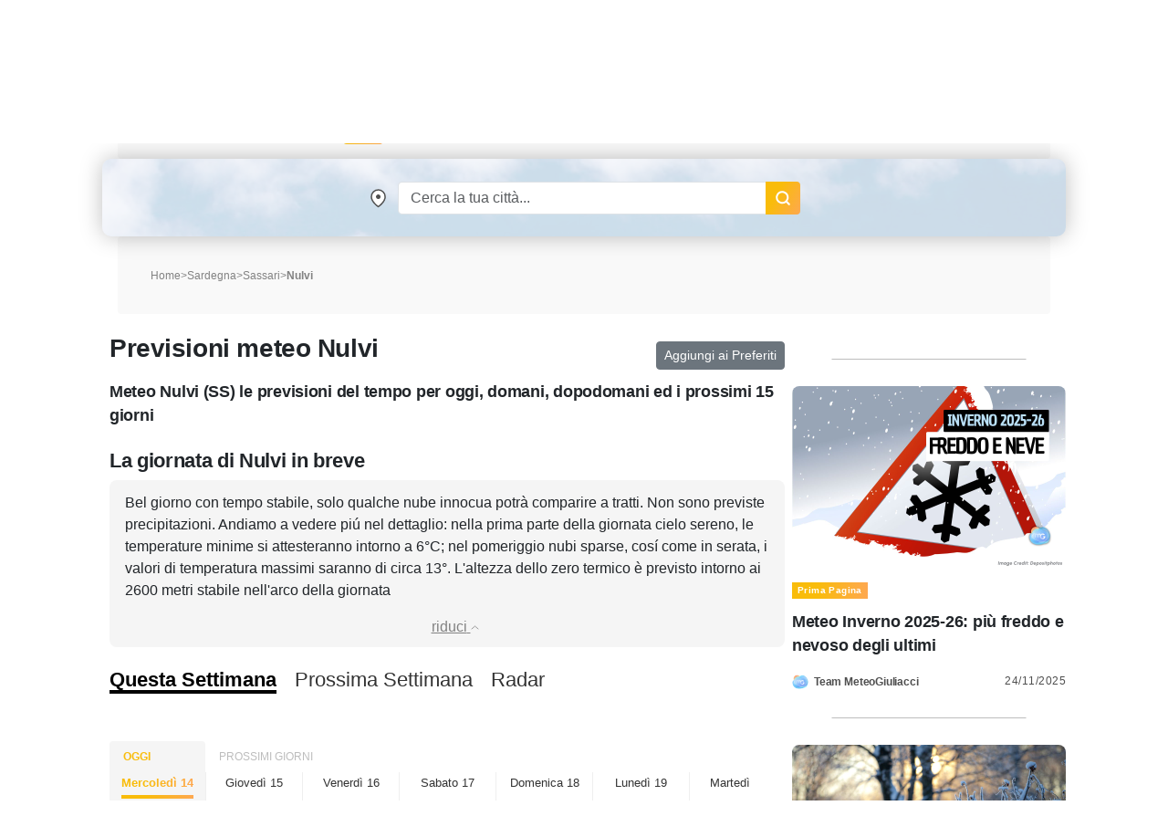

--- FILE ---
content_type: text/html; charset=UTF-8
request_url: https://www.meteogiuliacci.it/meteo/nulvi
body_size: 15971
content:
<!doctype html>
<html lang="it">
<head>
    <title>Meteo Nulvi, previsioni del tempo per i prossimi 15 giorni | MeteoGiuliacci.it</title>
<meta name="description" content="Meteo e Previsioni del tempo per Nulvi fino al 28 Gennaio 2026, affidabili e aggiornate; temperature, venti, precipitazioni: il meteo del colonnello Mario Giuliacci" />
<meta name="keywords" content="meteo Nulvi, previsioni Nulvi, temperature Nulvi, pioggia Nulvi, 090046" />
<meta name="robots" content="index, follow">
<meta http-equiv="cache-control" content="no-cache" />
<meta http-equiv="Content-Type" content="text/html; charset=utf-8">
<meta http-equiv="X-UA-Compatible" content="IE=edge" />
<meta name="viewport" content="width=device-width, initial-scale=1.0" />
<link rel="apple-touch-icon" sizes="180x180" href="https://www.meteogiuliacci.it/pubblica/asset/img/9912053d1537fe2fd7d9.png" />
<link rel="icon" type="image/png" sizes="32x32" href="https://www.meteogiuliacci.it/pubblica/asset/img/dedb9f4205204f4d03b8.png" />
<link rel="icon" type="image/png" sizes="16x16" href="https://www.meteogiuliacci.it/pubblica/asset/img/3bda491da51c19c1c460.png" />
<link rel="manifest" href="https://www.meteogiuliacci.it/pubblica/asset/img/92da0b25e36381c7ae3c.webmanifest" />
<meta name="msapplication-TileColor" content="#da532c" />
<meta name="theme-color" content="#ffffff" />

<script type="application/ld+json">
    {
        "@context": "https://schema.org",
        "@type": "Organization",
        "name": "MeteoGiuliacci",
        "vatID": "09788290964",
        "legalName": "METEOGIULIACCI SRL",
        "url": "https://www.meteogiuliacci.it/",
        "logo": {
            "@type": "ImageObject",
            "url": "https://www.meteogiuliacci.it/pubblica/asset/img/amp/logo-mg-orizzontale-60.png",
            "width": "250",
            "height": "60"
        },
        "sameAs": [
        "https://www.facebook.com/MeteoGiuliacci",
        "https://apps.apple.com/it/app/meteogiuliacci-it/id1438549720",
        "https://play.google.com/store/apps/details?id=it.meteogiuliacci.meteogiuliacci&pli=1",
        "https://www.instagram.com/meteogiuliacci.it/",
        "https://www.linkedin.com/company/meteogiuliacci/",
        "https://www.tiktok.com/@colonnellogiuliaccimario",
        "https://www.youtube.com/@MeteoGiuliacci"
        ]
    }
</script>
<script type="application/ld+json"> {
    "@context": "http://schema.org",
    "@type": "WebSite",
    "name": "MeteoGiuliacci",
    "alternateName": "MeteoGiuliacci.it | Meteo e Previsioni del tempo fino a 15 giorni",
    "url": "https://www.meteogiuliacci.it"
    }
</script>
<script type="application/ld+json">
    {
    "@context": "http://schema.org",
    "@type": "MobileApplication",
    "name": "MeteoGiuliacci.it - Apple",
    "operatingSystem": "iOS",
    "applicationCategory": "WeatherApplication",
    "downloadUrl": "https://apps.apple.com/it/app/meteogiuliacci-it/id1438549720",
    "offers": {
        "@type": "Offer",
        "price": "0",
        "priceCurrency": "EUR"
    },
    "isAccessibleForFree": true,
    "releaseNotes": "https://apps.apple.com/it/app/meteogiuliacci-it/id1438549720#version-history"
    }
</script>
<script type="application/ld+json">
    {
    "@context": "http://schema.org",
    "@type": "MobileApplication",
    "name": "MeteoGiuliacci.it - Android",
    "operatingSystem": "Android",
    "applicationCategory": "WeatherApplication",
    "downloadUrl": "https://play.google.com/store/apps/details?id=it.meteogiuliacci.meteogiuliacci",
    "offers": {
        "@type": "Offer",
        "price": "0",
        "priceCurrency": "EUR"
    },
    "isAccessibleForFree": true,
    "releaseNotes": "https://play.google.com/store/apps/details?id=it.meteogiuliacci.meteogiuliacci#version-history"
    }
</script>

<meta name="robots" content="all">
<meta name="revisit-after" content="1 days">
<link rel="canonical" href="https://www.meteogiuliacci.it/meteo/nulvi" />


<!--  Essential META Tags -->
<meta property="og:title" content="Meteo Nulvi, previsioni del tempo per i prossimi 15 giorni | MeteoGiuliacci.it">
<meta property="og:description" content="Meteo e Previsioni del tempo per Nulvi fino al 28 Gennaio 2026, affidabili e aggiornate; temperature, venti, precipitazioni: il meteo del colonnello Mario Giuliacci" />
<meta property="og:site_name" content="MeteoGiuliacci.it" />
<meta property="og:locale" content="it_IT" />
<meta property="og:type" content="website" />
<meta property="og:image" content="https://www.meteogiuliacci.it/previsioni/jpg_previ2/jpgprevi.php?staz=090046">
<meta property="og:image:width" content="500" />
<meta property="og:image:height" content="350" />
<meta property="og:url" content="https://www.meteogiuliacci.it/meteo/nulvi">


<script type="application/ld+json">
    {
        "@context": "http://schema.org/",
        "@type": "WebPage",
        "name": "Meteo Nulvi, previsioni del tempo per i prossimi 15 giorni | MeteoGiuliacci.it",
        "description": "Meteo e Previsioni del tempo per Nulvi fino al 28 Gennaio 2026, affidabili e aggiornate; temperature, venti, precipitazioni: il meteo del colonnello Mario Giuliacci",
        "publisher": {
            "@type": "Organization",
            "name": "MeteoGiuliacci"
        },
        "inLanguage": "it-IT",
        "potentialAction": [{
                "@type": "ReadAction",
                "target": "https://www.meteogiuliacci.it/"
            },
            {
                "@type": "ViewAction",
                "target": [{
                        "@type": "EntryPoint",
                        "urlTemplate": "https://play.google.com/store/apps/details?id=it.meteogiuliacci.meteogiuliacci",
                        "actionPlatform": "http://schema.org/AndroidPlatform"
                    },
                    {
                        "@type": "EntryPoint",
                        "urlTemplate": "https://apps.apple.com/it/developer/mario-giuliacci/id1187336039",
                        "actionPlatform": "http://schema.org/IOSPlatform"
                    }
                ]
            }
        ],
        "speakable": {
            "@type": "SpeakableSpecification",
            "cssSelector": ["#id_prev_desc"]
        },
        "url": "https://www.meteogiuliacci.it/meteo/nulvi"
    }
</script>
<script type="application/ld+json">
    {
        "@context": "http://schema.org",
        "@type": "Place",
        "geo": {
            "@type": "GeoCoordinates",
            "latitude": "40.7848",
            "longitude": "8.7449"
        },
                "containedIn": {
            "@type": "AdministrativeArea",
            "name": "Sardegna"
        },
                "name": "Nulvi"
    }
</script>

<script type="application/ld+json">
    {
        "@context": "http://schema.org",
    "@type": "BreadcrumbList",
    "name":"Previsioni meteo Nulvi",
    "itemListElement": [
      {
        "@type": "ListItem",
        "position": 1,
        "name": "Home",
        "item": "https://www.meteogiuliacci.it"
      },
      {
        "@type": "ListItem",
        "position": 2,
        "name": "Sardegna",
        "item": "https://www.meteogiuliacci.it/meteo-regione/sardegna "
      },
            {
        "@type": "ListItem",
        "position": 3,
        "name": "Sassari",
        "item": "https://www.meteogiuliacci.it/meteo/sassari"
      },
      {
        "@type": "ListItem",
        "position": 4,
        "name": "Nulvi",
        "item": "https://www.meteogiuliacci.it/meteo/nulvi"
      }
          ]
      }
</script>

<script type="application/ld+json">{"@context":"https://schema.org/","@type":"SoftwareApplication","applicationCategory":"UtilitiesApplication","name":"Previsioni meteo Nulvi","aggregateRating":{"ratingValue":"4.9","bestRating":"5","ratingCount":"7052"}}</script>


<style>
    /* Sunrise e Sunset*/
    .sunmoon{position:relative;width:260px;margin-top:10px;margin-left:auto;margin-right:auto;}.sunmoon > div{margin:10px auto 0;}.sun-times{width:230px;height:55px;overflow-y:hidden;}.sun-times .sun-path{margin-left:25px;width:170px;height:170px;overflow:hidden;background:linear-gradient(#fff, #fff) padding-box,linear-gradient(180deg, #e5ff00, #c20000) border-box;border:3px solid transparent;border-radius:50%;}.sun-times .sun-symbol-path{position:absolute;text-shadow:0 0 5px black;height:56px;width:50px;transition:transform 1s linear;transform-origin:15px 90px !important;transform:rotateZ(-75deg);left:110px !important;bottom:10px !important;}.sun-times .sun-symbol-path .symbol img{position:relative;top:-8px;background-color:white;border-radius:50%;padding:2px;width:30px !important;}.sun-times .sun-animation{width:0px;height:150px;background-color:rgba(255, 255, 0, 0.4);-webkit-transition:width 1s linear;transition:width 1s linear;}.legend{display:flex;flex-direction:row;flex-wrap:wrap;align-content:center;justify-content:space-evenly;align-items:center;text-align:center;width:300px;margin-left:auto;margin-right:auto;}.legend p{margin:0 5px;}.sunrise-sunset{max-width:50%;max-height:25px;min-width:25px;}
</style>
<meta property="fb:app_id" content="366509020512635"/>
<link rel="preload" href="https://www.meteogiuliacci.it/pubblica/asset/css/main.css?v=0.1.4" as="style" />
<link rel="preload" href="https://www.meteogiuliacci.it/pubblica/asset/font/Urbanist-VariableFont_wght.woff2" as="font" type="font/woff2" crossorigin>
<link rel="preload" href="https://www.meteogiuliacci.it/pubblica/asset/font/Urbanist-Italic-VariableFont_wght.woff2" as="font" type="font/woff2" crossorigin>

<style>
:root {
  --bs-font-monospace: SFMono-Regular, Menlo, Monaco, Consolas, "Liberation Mono", "Courier New", monospace;
  --bs-gradient: linear-gradient(180deg, rgba(255, 255, 255, 0.15), rgba(255, 255, 255, 0));
  --bs-body-font-family: 'Urbanist', sans-serif !important;
  --bs-body-font-size: 18px;
  --bs-body-font-weight: 400;
  --bs-body-line-height: 1.5;
  --bs-body-color: #212529;
  --bs-body-bg: #fff;
}

.iubenda-uspr-btn {
    display: none;
}
</style>



<script src="https://cdnjs.cloudflare.com/ajax/libs/jquery/3.6.4/jquery.min.js" integrity="sha512-pumBsjNRGGqkPzKHndZMaAG+bir374sORyzM3uulLV14lN5LyykqNk8eEeUlUkB3U0M4FApyaHraT65ihJhDpQ==" crossorigin="anonymous" referrerpolicy="no-referrer" type="069623c2715c74d928d44a53-text/javascript"></script>
<script src="https://cdnjs.cloudflare.com/ajax/libs/jqueryui/1.13.2/jquery-ui.min.js" integrity="sha512-57oZ/vW8ANMjR/KQ6Be9v/+/h6bq9/l3f0Oc7vn6qMqyhvPd1cvKBRWWpzu0QoneImqr2SkmO4MSqU+RpHom3Q==" crossorigin="anonymous" referrerpolicy="no-referrer" type="069623c2715c74d928d44a53-text/javascript"></script>
<link media="all" href="https://code.jquery.com/ui/1.10.2/themes/smoothness/jquery-ui.css" rel="Stylesheet">




<link rel="modulepreload" href="https://cdn.adkaora.space/meteogiuliacci/generic/prod/adk-init.js" />
<script data-cfasync="false" type="module" async defer src="https://cdn.adkaora.space/meteogiuliacci/generic/prod/adk-init.js"></script>

<link media="all" href="https://www.meteogiuliacci.it/pubblica/asset/css/main.css?v=0.1.4" rel="stylesheet">
<link href="https://cdn.jsdelivr.net/npm/bootstrap@5.3.0-alpha3/dist/css/bootstrap.min.css" rel="stylesheet" integrity="sha384-KK94CHFLLe+nY2dmCWGMq91rCGa5gtU4mk92HdvYe+M/SXH301p5ILy+dN9+nJOZ" crossorigin="anonymous">
<script src="https://cdn.jsdelivr.net/npm/bootstrap@5.3.0-alpha3/dist/js/bootstrap.bundle.min.js" integrity="sha384-ENjdO4Dr2bkBIFxQpeoTz1HIcje39Wm4jDKdf19U8gI4ddQ3GYNS7NTKfAdVQSZe" crossorigin="anonymous" type="069623c2715c74d928d44a53-text/javascript"></script>

<!-- Google Tag Manager -->
<script type="069623c2715c74d928d44a53-text/javascript">(function(w,d,s,l,i){w[l]=w[l]||[];w[l].push({'gtm.start':
    new Date().getTime(),event:'gtm.js'});var f=d.getElementsByTagName(s)[0],
    j=d.createElement(s),dl=l!='dataLayer'?'&l='+l:'';j.async=true;j.src=
    'https://www.googletagmanager.com/gtm.js?id='+i+dl;f.parentNode.insertBefore(j,f);
    })(window,document,'script','dataLayer','GTM-N39SX6R4');</script>
<!-- End Google Tag Manager -->
</head>
<body class="is_adv">
    <!-- Google Tag Manager (noscript) -->
        <noscript><iframe src="https://www.googletagmanager.com/ns.html?id=GTM-N39SX6R4" height="0" width="0" style="display:none;visibility:hidden"></iframe></noscript>
    <!-- End Google Tag Manager (noscript) -->

    <header id="mgi-header">
        <div class="container navbar-expand-lg" id="mgi-navbar">
      <div class="row">
        <div class="col-12 head mgi-navbar-main">
          <a href="https://www.meteogiuliacci.it" class="navbar-brand" title="Portale MeteoGiuliacci.it">
            <img class="mgi-logo" src="https://www.meteogiuliacci.it/pubblica/asset/img/logo_171.png"
                width="171"
                height="67"
                alt="MeteoGiuliacci.it" />
          </a>
          <div class="d-flex align-items-center justify-content-end w-100" id="form-search">
            <form autocomplete="off" class="d-flex header-form d-lg-none">
                <input id="txtSearchSmall" class="form-control header-input" aria-label="Search" type="text" placeholder="Cerca" />
                <img class="search"
                    src="https://www.meteogiuliacci.it/pubblica/asset/img/61aee3e3716484557e10.png"
                    width="18"
                    height="18"
                    alt="Search" />
            </form>
            <button class="navbar-toggler" type="button" aria-label="Apri Menu">
              <div class="m-icon" aria-hidden="true"></div>
              <div class="m-icon" aria-hidden="true"></div>
              <div class="m-icon" aria-hidden="true"></div>
            </button>
          </div>
        </div>
        <div class="col-12 opened">
          <div class="sub-navbar-coll collapse navbar-collapse" id="dhcMenu">
            <nav class="mgi-menu-container">
              <ul class="menu-mgi menu-mgi-home">
                <li id="liHome">
                  <a href="https://www.meteogiuliacci.it" title="Home Page" class="link-btn menu-btn">
                    <img src="https://www.meteogiuliacci.it/pubblica/asset/img/fb4eb59c0118ee05c54f.svg?t=0"
                        width="21"
                        height="20"
                        alt="Home" />
                  </a>
                </li>
                <li id="liMeteoRegioni">
                  <div class="has-list-child menu-mgi-item d-flex align-items-center">
                    <span class="a">Previsioni</span>
                    <img src="https://www.meteogiuliacci.it/pubblica/asset/img/6866874f95c8b833b86a.png" alt="previsioni-meteogiuliacci" class="d-lg-none coll-icon-menu" />
                  </div>
                  <nav class="sub-menu previsioni">
                    <ul class="sub-list-lv1">
                      <li>
                        <p class="list-1">Allerte Meteo</p>
                        <ul class="sub-list-lv2">
                          <li><a href="https://www.meteogiuliacci.it/allerte" title="Allerte Meteo Italia">Allerte Meteo Italia</a></li>
                        </ul>
                        <p></p>
                        <p class="list-1">Previsioni Nazionali</p>
                        <ul class="sub-list-lv2">
                          <li><a href="https://www.meteogiuliacci.it/previsione/italia/1" title="Previsioni Meteo Italia">Previsioni Meteo Italia</a></li>
                          <li><a href="https://www.meteogiuliacci.it/previsione/italia/3" title="Previsioni Meteo Weekend">Previsioni Meteo Weekend</a></li>
                          <li><a href="https://www.meteogiuliacci.it/previsione/italia/1" title="Previsioni Meteo Oggi">Previsioni Meteo Oggi</a></li>
                          <li><a href="https://www.meteogiuliacci.it/previsione/italia/2" title="Previsioni Meteo Domani">Previsioni Meteo Domani</a></li>
                        </ul>
                      </li>
                      <li>
                        <p class="list-1">Meteo Nord</p>
                        <ul class="sub-list-lv2">
                          <li><a href="https://www.meteogiuliacci.it/meteo-regione/trentino-alto-adige" title="Previsioni Meteo Trentino Alto Adige">Meteo Trentino-A.A.</a></li>
                          <li><a href="https://www.meteogiuliacci.it/meteo-regione/veneto" title="Previsioni Meteo Veneto">Meteo Veneto</a></li>
                          <li><a href="https://www.meteogiuliacci.it/meteo-regione/friuli-venezia-giulia" title="Previsioni Meteo Friuli Venezia e Giulia">Meteo Friuli-V.G.</a></li>
                          <li><a href="https://www.meteogiuliacci.it/meteo-regione/liguria" title="Previsioni Meteo Liguria">Meteo Liguria</a></li>
                          <li><a href="https://www.meteogiuliacci.it/meteo-regione/emilia-romagna" title="Previsioni Meteo Emilia Romagna">Meteo Emilia-Romagna</a></li>
                          <li><a href="https://www.meteogiuliacci.it/meteo-regione/valle-daosta" title="Previsioni Meteo Valle D'Aosta">Meteo Valle D'Aosta</a></li>
                          <li><a href="https://www.meteogiuliacci.it/meteo-regione/piemonte" title="Previsioni Meteo Piemonte">Meteo Piemonte</a></li>
                          <li><a href="https://www.meteogiuliacci.it/meteo-regione/lombardia" title="Previsioni Meteo Lombardia">Meteo Lombardia</a></li>
                        </ul>
                      </li>
                      <li>
                        <p class="list-1">Meteo Centro</p>
                        <ul class="sub-list-lv2">
                          <li><a href="https://www.meteogiuliacci.it/meteo-regione/marche" title="Previsioni Meteo Marche">Meteo Marche</a></li>
                          <li><a href="https://www.meteogiuliacci.it/meteo-regione/toscana" title="Previsioni Meteo Toscana">Meteo Toscana</a></li>
                          <li><a href="https://www.meteogiuliacci.it/meteo-regione/umbria" title="Previsioni Meteo Umbria">Meteo Umbria</a></li>
                          <li><a href="https://www.meteogiuliacci.it/meteo-regione/lazio" title="Previsioni Meteo Lazio">Meteo Lazio</a></li>
                          <li><a href="https://www.meteogiuliacci.it/meteo-regione/abruzzo" title="Previsioni Meteo Abruzzo">Meteo Abruzzo</a></li>
                          <li><a href="https://www.meteogiuliacci.it/meteo-regione/molise" title="Previsioni Meteo Molise">Meteo Molise</a></li>
                        </ul>
                      </li>
                      <li>
                        <p class="list-1">Meteo Sud</p>
                        <ul class="sub-list-lv2">
                          <li><a href="https://www.meteogiuliacci.it/meteo-regione/basilicata" title="Previsioni Meteo Basilicata">Meteo Basilicata</a></li>
                          <li><a href="https://www.meteogiuliacci.it/meteo-regione/calabria" title="Previsioni Meteo Calabria">Meteo Calabria</a></li>
                          <li><a href="https://www.meteogiuliacci.it/meteo-regione/campania" title="Previsioni Meteo Campania">Meteo Campania</a></li>
                          <li><a href="https://www.meteogiuliacci.it/meteo-regione/puglia" title="Previsioni Meteo Puglia">Meteo Puglia</a></li>
                        </ul>
                      </li>
                      <li>
                        <p class="list-1">Meteo Isole</p>
                        <ul class="sub-list-lv2">
                          <li><a href="https://www.meteogiuliacci.it/meteo-regione/sicilia" title="Previsioni Meteo Sicilia">Meteo Sicilia</a></li>
                          <li><a href="https://www.meteogiuliacci.it/meteo-regione/sardegna" title="Previsioni Meteo Sardegna">Meteo Sardegna</a></li>
                        </ul>
                      </li>
                    </ul>
                  </nav>
                </li>
                <li id="liMeteoCitta">
                  <div class="has-list-child menu-mgi-item d-flex align-items-center">
                    <span class="a">Citta'</span>
                    <img src="https://www.meteogiuliacci.it/pubblica/asset/img/6866874f95c8b833b86a.png" alt="previsioni-comuni-meteogiuliacci" class="d-lg-none coll-icon-menu" />
                  </div>
                  <nav class="sub-menu previsioni previsioni-city">
                    <ul class="sub-list-lv1">
                      <li>
                        <p class="list-1">Meteo Nord</p>
                        <ul class="sub-list-lv2">
                          <li><a href="https://www.meteogiuliacci.it/meteo/trento" title="Previsioni Meteo Trento">Trento</a></li>
                          <li><a href="https://www.meteogiuliacci.it/meteo/venezia" title="Previsioni Meteo Venezia">Venezia</a></li>
                          <li><a href="https://www.meteogiuliacci.it/meteo/udine" title="Previsioni Meteo Udine">Udine</a></li>
                          <li><a href="https://www.meteogiuliacci.it/meteo/trieste" title="Previsioni Meteo Trieste">Trieste</a></li>
                          <li><a href="https://www.meteogiuliacci.it/meteo/bologna" title="Previsioni Meteo Bologna">Bologna</a></li>
                          <li><a href="https://www.meteogiuliacci.it/meteo/torino" title="Previsioni Meteo Torino">Torino</a></li>
                          <li><a href="https://www.meteogiuliacci.it/meteo/aosta" title="Previsioni Meteo Aosta">Aosta</a></li>
                          <li><a href="https://www.meteogiuliacci.it/meteo/genova" title="Previsioni Meteo Genova">Genova</a></li>
                          <li><a href="https://www.meteogiuliacci.it/meteo/milano" title="Previsioni Meteo Milano">Milano</a></li>
                          <li><a href="https://www.meteogiuliacci.it/meteo/bolzano" title="Previsioni Meteo Bolzano">Bolzano</a></li>
                        </ul>
                      </li>
                      <li>
                        <p class="list-1">Meteo Centro</p>
                        <ul class="sub-list-lv2">
                          <li><a href="https://www.meteogiuliacci.it/meteo/campobasso" title="Previsioni Meteo Campobasso">Campobasso</a></li>
                          <li><a href="https://www.meteogiuliacci.it/meteo/ancona" title="Previsioni Meteo Ancona">Ancona</a></li>
                          <li><a href="https://www.meteogiuliacci.it/meteo/firenze" title="Previsioni Meteo Firenze">Firenze</a></li>
                          <li><a href="https://www.meteogiuliacci.it/meteo/perugia" title="Previsioni Meteo Perugia">Perugia</a></li>
                          <li><a href="https://www.meteogiuliacci.it/meteo/roma" title="Previsioni Meteo Roma">Roma</a></li>
                          <li><a href="https://www.meteogiuliacci.it/meteo/laquila" title="Previsioni Meteo L'Aquila">L'Aquila</a></li>
                        </ul>
                      </li>
                      <li>
                        <p class="list-1">Meteo Sud</p>
                        <ul class="sub-list-lv2">
                          <li><a href="https://www.meteogiuliacci.it/meteo/potenza" title="Previsioni Meteo Potenza">Potenza</a></li>
                          <li><a href="https://www.meteogiuliacci.it/meteo/catanzaro" title="Previsioni Meteo Catanzaro">Catanzaro</a></li>
                          <li><a href="https://www.meteogiuliacci.it/meteo/napoli" title="Previsioni Meteo Napoli">Napoli</a></li>
                          <li><a href="https://www.meteogiuliacci.it/meteo/bari" title="Previsioni Meteo Bari">Bari</a></li>
                        </ul>
                      </li>
                      <li>
                        <p class="list-1">Meteo Isole</p>
                        <ul class="sub-list-lv2">
                          <li><a href="https://www.meteogiuliacci.it/meteo/palermo" title="Previsioni Meteo Palermo">Palermo</a></li>
                          <li><a href="https://www.meteogiuliacci.it/meteo/cagliari" title="Previsioni Meteo Cagliari">Cagliari</a></li>
                        </ul>
                      </li>
                    </ul>
                  </nav>
                </li>
                <li id="liMappe">
                  <div class="has-list-child menu-mgi-item d-flex align-items-center">
                    <span class="a">Mappe</span>
                    <img src="https://www.meteogiuliacci.it/pubblica/asset/img/6866874f95c8b833b86a.png" alt="servizi-mappe-meteogiuliacci" class="d-lg-none coll-icon-menu" />
                  </div>
                  <nav class="sub-menu type-1 big">
                    <ul class="sub-list-lv1 sub-list-lv1-map">
                      <li>
                        <p class="list-1">Previsioni Nazionali italia</p>
                        <ul class="sub-list-lv2">
                          <li><a rel="nofollow" href="https://www.meteogiuliacci.it/servizi/mappe" title="Mappe di previsione MeteoGiuliacci">Tutte le mappe</a></li>
                          <li><a rel="nofollow" href="https://www.meteogiuliacci.it/servizi/mappe?ora=1&amp;param=1#wrf" title="Mappe di previsione Temperatura">Temperatura</a></li>
                          <li><a rel="nofollow" href="https://www.meteogiuliacci.it/servizi/mappe?ora=1&amp;param=2#wrf" title="Mappe di previsione Vento">Vento</a></li>
                          <li><a rel="nofollow" href="https://www.meteogiuliacci.it/servizi/mappe?ora=1&amp;param=22#wrf" title="Mappe di previsione Umidità">Umidità</a></li>
                          <li><a rel="nofollow" href="https://www.meteogiuliacci.it/servizi/mappe?ora=1&amp;param=4#wrf" title="Mappe di previsione Copertura nuvolosa">Copertura nuvolosa</a></li>
                          <li><a rel="nofollow" href="https://www.meteogiuliacci.it/servizi/mappe?ora=1&amp;param=19#wrf" title="Mappe di previsione Nebbia">Nebbia</a></li>
                          <li><a rel="nofollow" href="https://www.meteogiuliacci.it/servizi/mappe?ora=1&amp;param=13#wrf" title="Mappe di previsione Geopotenziale 500hPa">Geopotenziale 500hPa</a></li>
                          <li><a rel="nofollow" href="https://www.meteogiuliacci.it/servizi/mappe?ora=1&amp;param=17#wrf" title="Mappe di previsione Geopotenziale 850hPa">Geopotenziale 850hPa</a></li>
                          <li><a rel="nofollow" href="https://www.meteogiuliacci.it/servizi/mappe?ora=1&amp;param=16#wrf" title="Mappe di previsione Zero Termico">Zero Termico</a></li>
                          <li><a rel="nofollow" href="https://www.meteogiuliacci.it/servizi/mappe?ora=1&amp;param=8#wrf" title="Mappe di previsione Precipitazioni 6 ore">Precipitazioni 6h</a></li>
                          <li><a rel="nofollow" href="https://www.meteogiuliacci.it/servizi/mappe?ora=1&amp;param=6#wrf" title="Mappe di previsione Precipitazioni 24 ore">Precipitazioni 24h</a></li>
                          <li><a rel="nofollow" href="https://www.meteogiuliacci.it/servizi/mappe?ora=9&amp;param=11#wrf" title="Mappe di previsione Neve 6 ore">Neve 6h</a></li>
                        </ul>
                      </li>
                      <li>
                        <p class="list-1">Mappe Previsioni Europa</p>
                        <ul class="sub-list-lv2">
                          <li><a rel="nofollow" href="https://www.meteogiuliacci.it/servizi/mappe-europa" title="Mappe meteo Europa">Tutte le mappe</a></li>
                          <li><a rel="nofollow" href="https://www.meteogiuliacci.it/servizi/mappe-europa?ora=1&amp;param=1#wrf" title="Mappe meteo Europa Temp + HGT 500hPa">Pressione / Geopotenziale 500hPa</a></li>
                          <li><a rel="nofollow" href="https://www.meteogiuliacci.it/servizi/mappe-europa?ora=1&amp;param=3#wrf" title="Mappe meteo Europa Temp + HGT 500hPa">Temperatura / Geopotenziale 500hPa</a></li>
                          <li><a rel="nofollow" href="https://www.meteogiuliacci.it/servizi/mappe-europa?ora=1&amp;param=2#wrf" title="Mappe meteo Europa Temp + HGT 850hPa">Temperatura / Geopotenziale 850hPa</a></li>
                          <li><a rel="nofollow" href="https://www.meteogiuliacci.it/servizi/mappe-europa?ora=1&amp;param=4#wrf" title="Mappe meteo Europa Temp 2m">Temperatura 2 metri</a></li>
                          <li><a rel="nofollow" href="https://www.meteogiuliacci.it/servizi/mappe-europa?ora=1&amp;param=5#wrf" title="Mappe meteo Europa Precipitazioni 6h">Precipitazioni 6 ore</a></li>
                          <li><a rel="nofollow" href="https://www.meteogiuliacci.it/servizi/mappe-europa?ora=4&amp;param=7#wrf" title="Mappe meteo Europa Nuvolosità">Nuvolosità</a></li>
                          <li><a rel="nofollow" href="https://www.meteogiuliacci.it/servizi/mappe-europa?ora=8&amp;param=6#wrf" title="Mappe meteo Europa Venti 10m">Venti 10 metri</a></li>
                        </ul>
                      </li>
                    </ul>
                    <div class="right-sub-menu right-sub-menu-map">
                      <div class="right-sub-menu-title d-none d-lg-block">
                        <p>Mappe Real Time Italia</p>
                        <p>Guarda le mappe di Meteo Giuliacci in real time</p>
                      </div>
                      <div class="right-sub-menu-btns d-flex flex-column">
                        <a href="https://www.meteogiuliacci.it/servizi/mappe-realtime/italia" title="Mappe Real Time Italia" class="link-btn menu-right-btn">
                          <span>ITALIA</span>
                        </a>
                        <a href="https://www.meteogiuliacci.it/servizi/mappe-realtime/nord" title="Mappe Real Time NORD Italia" class="link-btn menu-right-btn">
                          <span>DETTAGLIO NORD</span>
                        </a>
                        <a href="https://www.meteogiuliacci.it/servizi/mappe-realtime/centro" title="Mappe Real Time CENTRO Italia" class="link-btn menu-right-btn">
                          <span>DETTAGLIO CENTRO</span>
                        </a>
                        <a href="https://www.meteogiuliacci.it/servizi/mappe-realtime/sud" title="Mappe Real Time SUD Italia" class="link-btn menu-right-btn">
                          <span>DETTAGLIO SUD</span>
                        </a>
                      </div>
                    </div>
                  </nav>
                </li>
                <li id="liRedazione">
                  <div class="has-list-child menu-mgi-item d-flex align-items-center">
                    <span class="a">Redazione</span>
                    <img src="https://www.meteogiuliacci.it/pubblica/asset/img/6866874f95c8b833b86a.png" alt="redazione-meteogiuliacci" class="d-lg-none coll-icon-menu" />
                  </div>
                  <nav class="sub-menu ">
                    <ul class="sub-list-lv1">
                      <li>
                        <p class="list-1">ARTICOLI</p>
                        <ul class="sub-list-lv2">
                          <li><a href="https://www.meteogiuliacci.it/articoli/editoriali" title="Redazione Editoriali">Editoriali</a></li>
                          <li><a href="https://www.meteogiuliacci.it/articoli/analisi" title="Redazione Analisi">Analisi</a></li>
                          <li><a href="https://www.meteogiuliacci.it/articoli/clima" title="Redazione Clima">Clima</a></li>
                          <li><a href="https://www.meteogiuliacci.it/il-tempo-citta/previsioni-citta" title="Redazione Previsioni">Previsioni</a></li>
                          <li><a href="https://www.meteogiuliacci.it/articoli/neve" title="Redazione Neve">Neve</a></li>
                        </ul>
                      </li>
                      <li>
                        <p class="list-1">VIDEO</p>
                        <ul class="sub-list-lv2">
                            <li><a href="https://www.meteogiuliacci.it/articoli/video" title="Redazione Video">Video</a></li>
                        </ul>
                        <p></p>
                        <p class="list-1">RUBRICHE</p>
                        <ul class="sub-list-lv2">
                            <li><a href="https://www.meteogiuliacci.it/articoli/meteo-salute" title="Redazione Meteo e Salute">Meteo e Salute</a></li>
                            <li><a href="https://www.meteogiuliacci.it/articoli/curiosita" title="Redazione Curiosità">Curiosità</a></li>
                        </ul>
                      </li>
                      <li>
                        <p class="list-1">NOTIZIE</p>
                        <ul class="sub-list-lv2">
                            <li><a href="https://www.meteogiuliacci.it/articoli/cronaca" title="Redazione Cronaca">Cronaca</a></li>
                        </ul>
                        <p></p>
                        <p class="list-1">L'ESPERTO</p>
                        <ul class="sub-list-lv2">
                            <li><a href="https://www.meteogiuliacci.it/articoli/astronomia" title="Redazione Astronomia">Astronomia</a></li>
                        </ul>
                      </li>
                      <li>
                        <p class="list-1">La Redazione</p>
                        <ul class="sub-list-lv2">
                            <li><a href="https://www.meteogiuliacci.it/redazione" title="Redazione MeteoGiuliacci">Staff MeteoGiuliacci</a></li>
                        </ul>
                      </li>
                    </ul>

                  </nav>
                </li>
                <li id="liWebcam">
                  <a href="https://www.meteogiuliacci.it/meteo-webcam" title="Webcam meteo Italia">Webcam</a>
                </li>
                <li id="liRadar">
                  <a rel="nofollow" href="#">Radar</a>
                </li>
                <li id="liTerremoti">
                    <div class="has-list-child menu-mgi-item d-flex align-items-center">
                        <span class="a">Terremoti</span>
                        <img src="https://www.meteogiuliacci.it/pubblica/asset/img/6866874f95c8b833b86a.png" alt="terremoti-ultima-ora" class="d-lg-none coll-icon-menu" />
                    </div>
                    <nav class="sub-menu ">
                        <ul class="sub-list-lv1">
                        <li>
                            <p class="list-1">Italia</p>
                            <ul class="sub-list-lv2">
                                <li><a href="https://www.meteogiuliacci.it/terremoti/terremoto-italia" title="Terremoti Italia ultima ora">Terremoti Italia</a></li>
                            </ul>
                        </li>
                        <li>
                            <p class="list-1">Terremoti Nord</p>
                            <ul class="sub-list-lv2">
                            <li><a href="https://www.meteogiuliacci.it/terremoti/terremoto-trentino-alto-adige" title="Terremoto Trentino-A.A.">Trentino-A.A.</a></li>
                            <li><a href="https://www.meteogiuliacci.it/terremoti/terremoto-veneto" title="Terremoto Veneto">Veneto</a></li>
                            <li><a href="https://www.meteogiuliacci.it/terremoti/terremoto-friuli-venezia-giulia" title="Terremoto Friuli-V.G.">Friuli-V.G.</a></li>
                            <li><a href="https://www.meteogiuliacci.it/terremoti/terremoto-liguria" title="Terremoto Liguria">Liguria</a></li>
                            <li><a href="https://www.meteogiuliacci.it/terremoti/terremoto-emilia-romagna" title="Terremoto Emilia-Romagna">Emilia-Romagna</a></li>
                            <li><a href="https://www.meteogiuliacci.it/terremoti/terremoto-valle-daosta" title="Terremoto Valle D'Aosta">Valle D'Aosta</a></li>
                            <li><a href="https://www.meteogiuliacci.it/terremoti/terremoto-piemonte" title="Terremoto Piemonte">Piemonte</a></li>
                            <li><a href="https://www.meteogiuliacci.it/terremoti/terremoto-lombardia" title="Terremoto Lombardia">Lombardia</a></li>
                            </ul>
                        </li>
                        <li>
                            <p class="list-1">Terremoti Centro</p>
                            <ul class="sub-list-lv2">
                            <li><a href="https://www.meteogiuliacci.it/terremoti/terremoto-marche" title="Terremoto Marche">Marche</a></li>
                            <li><a href="https://www.meteogiuliacci.it/terremoti/terremoto-toscana" title="Terremoto Toscana">Toscana</a></li>
                            <li><a href="https://www.meteogiuliacci.it/terremoti/terremoto-umbria" title="Terremoto Umbria">Umbria</a></li>
                            <li><a href="https://www.meteogiuliacci.it/terremoti/terremoto-lazio" title="Terremoto Lazio">Lazio</a></li>
                            <li><a href="https://www.meteogiuliacci.it/terremoti/terremoto-abruzzo" title="Terremoto Abruzzo">Abruzzo</a></li>
                            <li><a href="https://www.meteogiuliacci.it/terremoti/terremoto-molise" title="Terremoto Molise">Molise</a></li>
                            </ul>
                        </li>
                        <li>
                            <p class="list-1">Terremoti Sud</p>
                            <ul class="sub-list-lv2">
                            <li><a href="https://www.meteogiuliacci.it/terremoti/terremoto-basilicata" title="Terremoto Basilicata">Basilicata</a></li>
                            <li><a href="https://www.meteogiuliacci.it/terremoti/terremoto-calabria" title="Terremoto Calabria">Calabria</a></li>
                            <li><a href="https://www.meteogiuliacci.it/terremoti/terremoto-campania" title="Terremoto Campania">Campania</a></li>
                            <li><a href="https://www.meteogiuliacci.it/terremoti/terremoto-puglia" title="Terremoto Puglia">Puglia</a></li>
                            </ul>
                        </li>
                        <li>
                            <p class="list-1">Terremoti Isole</p>
                            <ul class="sub-list-lv2">
                            <li><a href="https://www.meteogiuliacci.it/terremoti/terremoto-sicilia" title="Terremoto Sicilia">Sicilia</a></li>
                            <li><a href="https://www.meteogiuliacci.it/terremoti/terremoto-sardegna" title="Terremoto Sardegna">Sardegna</a></li>
                            </ul>
                        </li>
                        </ul>
                    </nav>
                    </li>
                <li id="liServizi">
                  <div class="has-list-child menu-mgi-item d-flex align-items-center">
                    <span class="a">Servizi</span>
                    <img src="https://www.meteogiuliacci.it/pubblica/asset/img/6866874f95c8b833b86a.png" alt="servizi-meteogiuliacci" class="d-lg-none coll-icon-menu" />
                  </div>
                  <nav class="sub-menu type-1 services">
                    <ul class="sub-list-lv1 sub-list-lv1-services">
                      <li>
                        <p class="list-1">Servizi</p>
                        <ul class="sub-list-lv2">
                            <li><a href="https://www.meteogiuliacci.it/servizi/widget-siti-meteo" title="Widget siti meteo">Widget siti meteo</a></li>
                            <li><a href="https://www.meteogiuliacci.it/servizi/app-meteo" title="App previsioni meteo">Le App di MeteoGiuliacci</a></li>
                            <li><a target="_blank" href="https://www.meteo-system.com/" title="Vendita Stazioni Meteo">Vendita Stazioni Meteo e Webcam</a></li>
                            <li><a target="_blank" href="https://www.meteoproject.it/" title="Assistenza Stazioni Meteo">Assistenza Stazioni Meteo e Webcam</a></li>
                        </ul>
                      </li>
                    </ul>
                    <div class="right-sub-menu">
                      <div class="right-sub-menu-title d-none d-lg-block">
                        <p class="">Scarica l’app di Meteo Giuliacci</p>
                        <p>
                          Scarica l'app di meteogiuliacci sul tuo
                          smartphone per rimanere sempre aggiornato
                          sulle previsioni del tempo!
                        </p>
                      </div>
                      <div class="right-sub-menu-btns d-flex flex-column">
                        <a target="_blank" rel="nofollow" href="https://apps.apple.com/it/app/meteogiuliacci-it/id1438549720">
                            <img src="https://www.meteogiuliacci.it/pubblica/asset/img/981dbd521b407538897f.png" alt="APPSTORE" /></a>
                        <a target="_blank" rel="nofollow" href="https://www.meteogiuliacci.it/app2024/mg_last.apk">
                            <img src="https://www.meteogiuliacci.it/pubblica/asset/img/77924f1a022375d54359.png" alt="GOOGLEPLAY" /></a>
                      </div>
                    </div>
                  </nav>
                </li>
              </ul>
            </nav>
          </div>

          <div class="sub-navbar-coll collapse navbar-collapse" id="dhcMenu1">
            <div class="mgi-menu-container last-search d-lg-none">
              <div class="suggested" id="new-search-small">
                <!-- RICERCHE MOBILE -->
              </div>
            </div>
            <div class="p-3 last-search d-lg-none">
              <p>Le tue ultime ricerche</p>
              <div class="last">
                <i class="mgi-icon Poco_nuvoloso"></i>
                <a href="https://www.meteogiuliacci.it/meteo/bergamo" title="Meteo Bergamo" class="m-0">Bergamo 18°</a>
                <i class="mgi-icon close-icon-small"></i>
              </div>
              <div class="last">
                <i class="mgi-icon Poco_nuvoloso"></i>
                <a href="https://www.meteogiuliacci.it/meteo/milano" title="Meteo Milano" class="m-0">Milano 22°</a>
                <i class="mgi-icon close-icon-small"></i>
              </div>
            </div>
          </div>

        </div>
        <div class="col-12">
          <div class="search-bar d-none d-lg-block">
            <div class="input-group search-input">
                <svg class="pin-position" id="pin-position" aria-describedby="tooltip-pin" data-bs-toggle="tooltip"
                    data-bs-placement="bottom" data-bs-html="true" title="<div >Trova la tua posizione</div>" width="24"
                    height="24" viewBox="0 0 24 24" fill="none" xmlns="http://www.w3.org/2000/svg">
                    <path
                    d="M12 16C14.2091 16 16 14.2091 16 12C16 9.79086 14.2091 8 12 8C9.79086 8 8 9.79086 8 12C8 14.2091 9.79086 16 12 16Z"
                    fill="#4F4F4F" />
                    <path
                    d="M19.0909 10.5455C19.0909 16.4141 11.5455 21.4444 11.5455 21.4444C11.5455 21.4444 4 16.4141 4 10.5455C4 8.54428 4.79497 6.62506 6.21001 5.21001C7.62506 3.79497 9.54428 3 11.5455 3C13.5466 3 15.4658 3.79497 16.8809 5.21001C18.2959 6.62506 19.0909 8.54428 19.0909 10.5455Z"
                    fill="var(--color-fill-2nd)" stroke="var(--color-stroke-2nd)" stroke-width="1.5"
                    stroke-linecap="round" stroke-linejoin="round" />
                    <path
                    d="M11.5454 13.0606C12.9345 13.0606 14.0606 11.9345 14.0606 10.5454C14.0606 9.15635 12.9345 8.03027 11.5454 8.03027C10.1563 8.03027 9.03027 9.15635 9.03027 10.5454C9.03027 11.9345 10.1563 13.0606 11.5454 13.0606Z"
                    fill="var(--color-fill-3nd)" />
                </svg>

                <input id="txtSearch" class="form-control input-lg" type="text" placeholder="Cerca la tua città..." />
                <div class="input-group-addon"><i class="glyphicon glyphicon-search"></i></div>

                
                <span class="search-btn" id="basic-addon2">
                    <img class="search" src="https://www.meteogiuliacci.it/pubblica/asset/img/027aa442662881bf260f.png"
                    width="18"
                    height="18"
                    alt="Search" />
                </span>



                




            </div>
          </div>
        </div>
      </div>
    </div>

    </header>
    <section class="container custom-container-adv">

    <div class="adk-slot skyscraper left left-adv">
        <div id="adk_skyscraper-left"></div>
    </div>
    <div class="adk-slot skyscraper right rights-adv">
        <div id="adk_skyscraper-right"></div>
    </div>

    </section>
    <div id="main">
        <main>
    <section class="container d-none d-lg-flex flex-column justify-content-center">
      <div class="row home-gray align-items-center pt-3" style="min-height: 85px; margin: 0 17px">
        <div class="row justify-content-center">
          <!-- <img class="top-pub d-none d-lg-block" src="../assets/Tim.jpg" alt="" /> -->
          <div class="col-12">
            <div class="path">
              <p>
                <a href="https://www.meteogiuliacci.it" title="Meteo Giuliacci - Home Page">Home</a>
              </p>
              <p>></p>
                              <p>
                    <a href="https://www.meteogiuliacci.it/meteo-regione/sardegna" title="Meteo Sardegna">
                        Sardegna
                    </a>
                </p>
                <p>></p>
                                <p>
                    <a href="https://www.meteogiuliacci.it/meteo/sassari" title="Meteo Sassari">
                        Sassari
                    </a>
                </p>
                <p>></p>
                                <p>
                    <a href="https://www.meteogiuliacci.it/meteo/nulvi" title="Meteo Nulvi">
                        <b>Nulvi</b>
                    </a>
                </p>
                                          </div>
          </div>
        </div>
      </div>
    </section>

    <div class="main container city" id="main-container-not-home">
      <div class="container-fluid px-md-2 p-0">
        <div class="row">
          <div class="centered-content">
            <!-- Previsioni -->
            <div class="col-12 d-flex">
                <div class="flex-grow-1">
                    <h1 class="main-header header-1 main-header-city">
                                                                                    Previsioni meteo Nulvi
                                                                        </h1>
                </div>
                <div class="align-self-center d-none d-md-block">
                    <button id="add_favorite" class="btn btn-secondary btn-sm">Aggiungi ai Preferiti
                        <span class="d-none" id="id_city">Nulvi</span>
                        <span class="d-none" id="id_city_istat">090046</span>
                        <span class="d-none" id="id_city_slug">nulvi</span>
                    </button>
                </div>
            </div>
            <div class="col-12">
                                                            <div class="header-3">Meteo Nulvi (SS) le previsioni del tempo per oggi, domani, dopodomani ed i prossimi 15 giorni</div>
                                                </div>


                        <div class="col-12 py-4">
                                
                                    

                    <h2 class="header-2">
                        La giornata di Nulvi in breve
                    </h2>

                    <div class="c-day-description rounded-3" id="cr_desc_14">
                        <p id="id_prev_desc" class="c-day-description-p more">
                        Bel giorno con tempo stabile, solo qualche nube innocua potr&agrave; comparire a tratti. Non sono previste precipitazioni. Andiamo a vedere pi&uacute; nel dettaglio:  nella prima parte della giornata cielo sereno, le temperature minime si attesteranno intorno a 6&deg;C;  nel pomeriggio nubi sparse, cos&iacute; come in serata, i valori di temperatura massimi saranno di circa 13&deg;. L'altezza dello zero termico &egrave; previsto intorno ai 2600 metri stabile nell'arco della giornata
                        </p>
                        <a rel="nofollow" href="javascript:void(0)" id="more_0"  data-more="espandi" data-minus="riduci" data-toggle="true">
                            <span>riduci</span>
                            <svg width="9" height="5" viewBox="0 0 9 5" fill="none" xmlns="https://www.w3.org/2000/svg">
                            <path d="M1 1L4.5 4L8 1" stroke="#828282" stroke-width="0.8" stroke-linecap="round"
                                stroke-linejoin="round" />
                            </svg>
                        </a>
                    </div>
                            </div>
            


            <div class="col-12">
              <div class="d-flex flex-column flex-md-row">
                                        <a class="city-tab selected text-nowrap" href="https://www.meteogiuliacci.it/meteo/nulvi" title="Meteo Nulvi">Questa Settimana</a>
                                                    <a class="city-tab text-nowrap" href="https://www.meteogiuliacci.it/meteo/nulvi/8" title="Meteo Nulvi prossima settimana">Prossima Settimana </a>
                                                            <a rel="nofollow" class="city-tab text-nowrap" title="Radar precipitazioni centrato su Nulvi" href="#radar-div">Radar</a>
              </div>
            </div>

            <div class="col-12" id="previ-div">
              <div class="day-links day-links-city">
                
                                                                        <a href="https://www.meteogiuliacci.it/meteo/nulvi" id="prevOggi" date="14" title="Meteo Nulvi" class="day-link today-link pt-2 selected">
                        OGGI
                    </a>
                                                                      <a href="https://www.meteogiuliacci.it/meteo/nulvi/domani" id="prevProxGG" date="15" title="Meteo Nulvi prossimi giorni" class="day-link nextday-link pb-2 pt-2">
                        PROSSIMI GIORNI
                    </a>
                              </div>

              <!-- qui inizia la scroller -->
              <div id="scroller" class="week-list week-list-city right-blur onlysm">
                                    
                                                                                                                                              <a href="https://www.meteogiuliacci.it/meteo/nulvi" title="Meteo Nulvi" date="14" >
                          <div class="country-city country-city-day today-city-day selected">
                            <span class="chart-condition week-days week-days-city day-selected">Mercoledì 14</span>
                            <i class="mgi-icon icon-temp Poco_nuvoloso"></i>
                            <div class="temp">
                              <p class="px-1 cold-temp bold-sans">6°</p>
                              <p class="px-1 hot-temp bold-sans">13°</p>
                            </div>
                          </div>
                        </a>
                                                                              
                                                                        <div class="days-nav days-nav-city" id="days-nav">
                        
                                                                            
                                                                                                                                            <a href="https://www.meteogiuliacci.it/meteo/nulvi/domani" title="Meteo Nulvi fra domani giorni" date="15" >
                            <div class="country-city country-city-day ">
                                <span class="chart-condition week-days week-days-city day-">Giovedì 15</span>
                                <i class="mgi-icon icon-temp Nuvoloso"></i>
                                <div class="temp">
                                    <p class="px-1 freeze-temp bold-sans">6°</p>
                                    <p class="px-1 hot-temp bold-sans">12°</p>
                                </div>
                            </div>
                            </a>
                        
                        
                                                        
                                            
                                                                            
                                                                                                                                            <a href="https://www.meteogiuliacci.it/meteo/nulvi/dopodomani" title="Meteo Nulvi fra dopodomani giorni" date="16" >
                            <div class="country-city country-city-day ">
                                <span class="chart-condition week-days week-days-city day-">Venerdì 16</span>
                                <i class="mgi-icon icon-temp Coperto"></i>
                                <div class="temp">
                                    <p class="px-1 freeze-temp bold-sans">6°</p>
                                    <p class="px-1 hot-temp bold-sans">10°</p>
                                </div>
                            </div>
                            </a>
                        
                        
                                                        
                                            
                                                                            
                                                                                                                                            <a href="https://www.meteogiuliacci.it/meteo/nulvi/4" title="Meteo Nulvi fra 4 giorni" date="17" >
                            <div class="country-city country-city-day ">
                                <span class="chart-condition week-days week-days-city day-">Sabato 17</span>
                                <i class="mgi-icon icon-temp Pioggia_debole"></i>
                                <div class="temp">
                                    <p class="px-1 freeze-temp bold-sans">6°</p>
                                    <p class="px-1 hot-temp bold-sans">13°</p>
                                </div>
                            </div>
                            </a>
                        
                        
                                                        
                                            
                                                                            
                                                                                                                                            <a href="https://www.meteogiuliacci.it/meteo/nulvi/5" title="Meteo Nulvi fra 5 giorni" date="18" >
                            <div class="country-city country-city-day ">
                                <span class="chart-condition week-days week-days-city day-">Domenica 18</span>
                                <i class="mgi-icon icon-temp Coperto"></i>
                                <div class="temp">
                                    <p class="px-1 freeze-temp bold-sans">9°</p>
                                    <p class="px-1 hot-temp bold-sans">13°</p>
                                </div>
                            </div>
                            </a>
                        
                        
                                                        
                                            
                                                                            
                                                                                                                                            <a href="https://www.meteogiuliacci.it/meteo/nulvi/6" title="Meteo Nulvi fra 6 giorni" date="19" >
                            <div class="country-city country-city-day ">
                                <span class="chart-condition week-days week-days-city day-">Lunedì 19</span>
                                <i class="mgi-icon icon-temp Temporali_schiarite"></i>
                                <div class="temp">
                                    <p class="px-1 freeze-temp bold-sans">10°</p>
                                    <p class="px-1 hot-temp bold-sans">12°</p>
                                </div>
                            </div>
                            </a>
                        
                        
                                                        
                                            
                                                                            
                                                                                                                                            <a href="https://www.meteogiuliacci.it/meteo/nulvi/7" title="Meteo Nulvi fra 7 giorni" date="20" >
                            <div class="country-city country-city-day ">
                                <span class="chart-condition week-days week-days-city day-">Martedì 20</span>
                                <i class="mgi-icon icon-temp Poco_nuvoloso"></i>
                                <div class="temp">
                                    <p class="px-1 freeze-temp bold-sans">8°</p>
                                    <p class="px-1 hot-temp bold-sans">12°</p>
                                </div>
                            </div>
                            </a>
                        
                                                    </div>
                        
                                                    <button class="d-none d-lg-block week-days-btn align-self-center" id="switch-btn" data-toggle="true">
                  >
                </button>
              </div>
            </div>

            <aside class="col-12">
                <div class="c-day-info"  id="chart">
                    <div class="c-day-info-head">
    <div class="col-1 m-0">ORA</div>
    <div class="col-4 m-0 tc">T° (C)</div>
    <div class="col-lg-1 m-0 d-none d-lg-flex"><img class="table-icon" src="https://www.meteogiuliacci.it/pubblica/asset/img/ac070355869e15668297.png" alt="perc." />PERC.</div>
    <div class="col-lg-1 m-0 d-none d-lg-flex justify-content-center"><img src="https://www.meteogiuliacci.it/pubblica/asset/img/422cd382e5ae04012ada.png" class="d-none d-lg-block table-icon" alt="um" />UM.</div>
    <div class="col-lg-2 col-3 m-0 d-flex justify-content-center"><img src="https://www.meteogiuliacci.it/pubblica/asset/img/54882d1e10d9aa997563.png" class="d-none d-lg-block table-icon" alt="vento" />VENTO</div>
    <div class="col-lg-3 col-4 m-0 d-flex justify-content-center"><img src="https://www.meteogiuliacci.it/pubblica/asset/img/1180d6ebee71b3751b7e.png" class="d-none d-lg-block table-icon" alt="precipitazioni" />PRECIPITAZIONI</div>
</div>

<!-- Repeat Start -->
                    

    <div class="c-day-info-body justify-content-center" id="chart_data_0" cr_date="14">
        <div class="c-day-info-content dg d-flex">
            <div class="col-1 c-day-info-content-p">
                4.00
            </div>
            <div class="col-4 c-day-m d-flex align-items-center">
                <div class="flex-fill mgi-icon icon-big sereno_notte"></div>
                <div class="flex-fill header-2">6.3°</div>
                <p class="d-none d-lg-flex">Sereno</p>
            </div>
            <div class="col-lg-1 c-day-extra d-none d-lg-flex">
                <p class="d-none d-lg-flex justify-content-center">
                4°
                </p>
            </div>
            <div class="col-lg-1 c-day-extra d-none d-lg-flex">
                <p class="d-none d-lg-flex justify-content-center">
                65%
                </p>
            </div>
            <div class="col-lg-2 col-3 c-day-w df">
                <i class="mgi-icon icon-wind Debole-se"></i>
                <div class="c-day-w-info">
                <p>Debole</p>
                <p>SE</p>
                <p class="c-day-grey-3">12.9km/h</p>
                </div>
            </div>
            <div class="col-lg-3 col-3 c-day-p df">
                                    <div class="c-day-p-info">
                        <p class="c-day-grey-3">-- assenti --</p>
                    </div>
                

            </div>
            <div class="col-1 df d-lg-none">
                <button class="accordion-button collapsed c-btn-accordion" type="button"
                    data-bs-toggle="collapse" data-bs-target="#ex-0" aria-expanded="false"
                    aria-controls="ex-0">
                </button>
            </div>
        </div>
        <div class="accordion-collapse collapse d-lg-none" id="ex-0">
            <div class="c-day-info-content-extra">
                <p>Sereno</p>
                <div class="c-day-extra">
                    <p><img src="https://www.meteogiuliacci.it/pubblica/asset/img/ac070355869e15668297.png" class="table-icon" alt="feel" />Perc</p>
                    <p>4°</p>
                </div>
                <div class="c-day-extra">
                    <p><img src="https://www.meteogiuliacci.it/pubblica/asset/img/422cd382e5ae04012ada.png" alt="humidity" class="table-icon" />Umidita</p>
                    <p>65%</p>
                </div>
            </div>
        </div>
    </div>

                        

    <div class="c-day-info-body justify-content-center" id="chart_data_1" cr_date="14">
        <div class="c-day-info-content dg d-flex">
            <div class="col-1 c-day-info-content-p">
                7.00
            </div>
            <div class="col-4 c-day-m d-flex align-items-center">
                <div class="flex-fill mgi-icon icon-big sereno"></div>
                <div class="flex-fill header-2">6.3°</div>
                <p class="d-none d-lg-flex">Sereno</p>
            </div>
            <div class="col-lg-1 c-day-extra d-none d-lg-flex">
                <p class="d-none d-lg-flex justify-content-center">
                4°
                </p>
            </div>
            <div class="col-lg-1 c-day-extra d-none d-lg-flex">
                <p class="d-none d-lg-flex justify-content-center">
                63%
                </p>
            </div>
            <div class="col-lg-2 col-3 c-day-w df">
                <i class="mgi-icon icon-wind Debole-se"></i>
                <div class="c-day-w-info">
                <p>Debole</p>
                <p>SE</p>
                <p class="c-day-grey-3">10.6km/h</p>
                </div>
            </div>
            <div class="col-lg-3 col-3 c-day-p df">
                                    <div class="c-day-p-info">
                        <p class="c-day-grey-3">-- assenti --</p>
                    </div>
                

            </div>
            <div class="col-1 df d-lg-none">
                <button class="accordion-button collapsed c-btn-accordion" type="button"
                    data-bs-toggle="collapse" data-bs-target="#ex-1" aria-expanded="false"
                    aria-controls="ex-1">
                </button>
            </div>
        </div>
        <div class="accordion-collapse collapse d-lg-none" id="ex-1">
            <div class="c-day-info-content-extra">
                <p>Sereno</p>
                <div class="c-day-extra">
                    <p><img src="https://www.meteogiuliacci.it/pubblica/asset/img/ac070355869e15668297.png" class="table-icon" alt="feel" />Perc</p>
                    <p>4°</p>
                </div>
                <div class="c-day-extra">
                    <p><img src="https://www.meteogiuliacci.it/pubblica/asset/img/422cd382e5ae04012ada.png" alt="humidity" class="table-icon" />Umidita</p>
                    <p>63%</p>
                </div>
            </div>
        </div>
    </div>

                        

    <div class="c-day-info-body justify-content-center" id="chart_data_2" cr_date="14">
        <div class="c-day-info-content dg d-flex">
            <div class="col-1 c-day-info-content-p">
                10.00
            </div>
            <div class="col-4 c-day-m d-flex align-items-center">
                <div class="flex-fill mgi-icon icon-big sereno"></div>
                <div class="flex-fill header-2">9.3°</div>
                <p class="d-none d-lg-flex">Sereno</p>
            </div>
            <div class="col-lg-1 c-day-extra d-none d-lg-flex">
                <p class="d-none d-lg-flex justify-content-center">
                8°
                </p>
            </div>
            <div class="col-lg-1 c-day-extra d-none d-lg-flex">
                <p class="d-none d-lg-flex justify-content-center">
                57%
                </p>
            </div>
            <div class="col-lg-2 col-3 c-day-w df">
                <i class="mgi-icon icon-wind Debole-se"></i>
                <div class="c-day-w-info">
                <p>Debole</p>
                <p>SE</p>
                <p class="c-day-grey-3">8.5km/h</p>
                </div>
            </div>
            <div class="col-lg-3 col-3 c-day-p df">
                                    <div class="c-day-p-info">
                        <p class="c-day-grey-3">-- assenti --</p>
                    </div>
                

            </div>
            <div class="col-1 df d-lg-none">
                <button class="accordion-button collapsed c-btn-accordion" type="button"
                    data-bs-toggle="collapse" data-bs-target="#ex-2" aria-expanded="false"
                    aria-controls="ex-2">
                </button>
            </div>
        </div>
        <div class="accordion-collapse collapse d-lg-none" id="ex-2">
            <div class="c-day-info-content-extra">
                <p>Sereno</p>
                <div class="c-day-extra">
                    <p><img src="https://www.meteogiuliacci.it/pubblica/asset/img/ac070355869e15668297.png" class="table-icon" alt="feel" />Perc</p>
                    <p>8°</p>
                </div>
                <div class="c-day-extra">
                    <p><img src="https://www.meteogiuliacci.it/pubblica/asset/img/422cd382e5ae04012ada.png" alt="humidity" class="table-icon" />Umidita</p>
                    <p>57%</p>
                </div>
            </div>
        </div>
    </div>

                        

    <div class="c-day-info-body justify-content-center" id="chart_data_3" cr_date="14">
        <div class="c-day-info-content dg d-flex">
            <div class="col-1 c-day-info-content-p">
                13.00
            </div>
            <div class="col-4 c-day-m d-flex align-items-center">
                <div class="flex-fill mgi-icon icon-big nuvoloso"></div>
                <div class="flex-fill header-2">13.3°</div>
                <p class="d-none d-lg-flex">Parz. Nuvoloso</p>
            </div>
            <div class="col-lg-1 c-day-extra d-none d-lg-flex">
                <p class="d-none d-lg-flex justify-content-center">
                13°
                </p>
            </div>
            <div class="col-lg-1 c-day-extra d-none d-lg-flex">
                <p class="d-none d-lg-flex justify-content-center">
                44%
                </p>
            </div>
            <div class="col-lg-2 col-3 c-day-w df">
                <i class="mgi-icon icon-wind Calmo-"></i>
                <div class="c-day-w-info">
                <p>Calmo</p>
                <p></p>
                <p class="c-day-grey-3">1.9km/h</p>
                </div>
            </div>
            <div class="col-lg-3 col-3 c-day-p df">
                                    <div class="c-day-p-info">
                        <p class="c-day-grey-3">-- assenti --</p>
                    </div>
                

            </div>
            <div class="col-1 df d-lg-none">
                <button class="accordion-button collapsed c-btn-accordion" type="button"
                    data-bs-toggle="collapse" data-bs-target="#ex-3" aria-expanded="false"
                    aria-controls="ex-3">
                </button>
            </div>
        </div>
        <div class="accordion-collapse collapse d-lg-none" id="ex-3">
            <div class="c-day-info-content-extra">
                <p>Parz. Nuvoloso</p>
                <div class="c-day-extra">
                    <p><img src="https://www.meteogiuliacci.it/pubblica/asset/img/ac070355869e15668297.png" class="table-icon" alt="feel" />Perc</p>
                    <p>13°</p>
                </div>
                <div class="c-day-extra">
                    <p><img src="https://www.meteogiuliacci.it/pubblica/asset/img/422cd382e5ae04012ada.png" alt="humidity" class="table-icon" />Umidita</p>
                    <p>44%</p>
                </div>
            </div>
        </div>
    </div>

                        

    <div class="c-day-info-body justify-content-center" id="chart_data_4" cr_date="14">
        <div class="c-day-info-content dg d-flex">
            <div class="col-1 c-day-info-content-p">
                16.00
            </div>
            <div class="col-4 c-day-m d-flex align-items-center">
                <div class="flex-fill mgi-icon icon-big nuvoloso"></div>
                <div class="flex-fill header-2">11.3°</div>
                <p class="d-none d-lg-flex">Parz. Nuvoloso</p>
            </div>
            <div class="col-lg-1 c-day-extra d-none d-lg-flex">
                <p class="d-none d-lg-flex justify-content-center">
                11°
                </p>
            </div>
            <div class="col-lg-1 c-day-extra d-none d-lg-flex">
                <p class="d-none d-lg-flex justify-content-center">
                74%
                </p>
            </div>
            <div class="col-lg-2 col-3 c-day-w df">
                <i class="mgi-icon icon-wind Debole-nw"></i>
                <div class="c-day-w-info">
                <p>Debole</p>
                <p>NW</p>
                <p class="c-day-grey-3">7.2km/h</p>
                </div>
            </div>
            <div class="col-lg-3 col-3 c-day-p df">
                                    <div class="c-day-p-info">
                        <p class="c-day-grey-3">-- assenti --</p>
                    </div>
                

            </div>
            <div class="col-1 df d-lg-none">
                <button class="accordion-button collapsed c-btn-accordion" type="button"
                    data-bs-toggle="collapse" data-bs-target="#ex-4" aria-expanded="false"
                    aria-controls="ex-4">
                </button>
            </div>
        </div>
        <div class="accordion-collapse collapse d-lg-none" id="ex-4">
            <div class="c-day-info-content-extra">
                <p>Parz. Nuvoloso</p>
                <div class="c-day-extra">
                    <p><img src="https://www.meteogiuliacci.it/pubblica/asset/img/ac070355869e15668297.png" class="table-icon" alt="feel" />Perc</p>
                    <p>11°</p>
                </div>
                <div class="c-day-extra">
                    <p><img src="https://www.meteogiuliacci.it/pubblica/asset/img/422cd382e5ae04012ada.png" alt="humidity" class="table-icon" />Umidita</p>
                    <p>74%</p>
                </div>
            </div>
        </div>
    </div>

                        

    <div class="c-day-info-body justify-content-center" id="chart_data_5" cr_date="14">
        <div class="c-day-info-content dg d-flex">
            <div class="col-1 c-day-info-content-p">
                19.00
            </div>
            <div class="col-4 c-day-m d-flex align-items-center">
                <div class="flex-fill mgi-icon icon-big nuvoloso_notte"></div>
                <div class="flex-fill header-2">9.2°</div>
                <p class="d-none d-lg-flex">Parz. Nuvoloso</p>
            </div>
            <div class="col-lg-1 c-day-extra d-none d-lg-flex">
                <p class="d-none d-lg-flex justify-content-center">
                9°
                </p>
            </div>
            <div class="col-lg-1 c-day-extra d-none d-lg-flex">
                <p class="d-none d-lg-flex justify-content-center">
                65%
                </p>
            </div>
            <div class="col-lg-2 col-3 c-day-w df">
                <i class="mgi-icon icon-wind Debole-se"></i>
                <div class="c-day-w-info">
                <p>Debole</p>
                <p>SE</p>
                <p class="c-day-grey-3">2.6km/h</p>
                </div>
            </div>
            <div class="col-lg-3 col-3 c-day-p df">
                                    <div class="c-day-p-info">
                        <p class="c-day-grey-3">-- assenti --</p>
                    </div>
                

            </div>
            <div class="col-1 df d-lg-none">
                <button class="accordion-button collapsed c-btn-accordion" type="button"
                    data-bs-toggle="collapse" data-bs-target="#ex-5" aria-expanded="false"
                    aria-controls="ex-5">
                </button>
            </div>
        </div>
        <div class="accordion-collapse collapse d-lg-none" id="ex-5">
            <div class="c-day-info-content-extra">
                <p>Parz. Nuvoloso</p>
                <div class="c-day-extra">
                    <p><img src="https://www.meteogiuliacci.it/pubblica/asset/img/ac070355869e15668297.png" class="table-icon" alt="feel" />Perc</p>
                    <p>9°</p>
                </div>
                <div class="c-day-extra">
                    <p><img src="https://www.meteogiuliacci.it/pubblica/asset/img/422cd382e5ae04012ada.png" alt="humidity" class="table-icon" />Umidita</p>
                    <p>65%</p>
                </div>
            </div>
        </div>
    </div>

                        

    <div class="c-day-info-body justify-content-center" id="chart_data_6" cr_date="14">
        <div class="c-day-info-content dg d-flex">
            <div class="col-1 c-day-info-content-p">
                22.00
            </div>
            <div class="col-4 c-day-m d-flex align-items-center">
                <div class="flex-fill mgi-icon icon-big nuvoloso_notte"></div>
                <div class="flex-fill header-2">7.6°</div>
                <p class="d-none d-lg-flex">Parz. Nuvoloso</p>
            </div>
            <div class="col-lg-1 c-day-extra d-none d-lg-flex">
                <p class="d-none d-lg-flex justify-content-center">
                5°
                </p>
            </div>
            <div class="col-lg-1 c-day-extra d-none d-lg-flex">
                <p class="d-none d-lg-flex justify-content-center">
                75%
                </p>
            </div>
            <div class="col-lg-2 col-3 c-day-w df">
                <i class="mgi-icon icon-wind Debole-s"></i>
                <div class="c-day-w-info">
                <p>Debole</p>
                <p>S</p>
                <p class="c-day-grey-3">10.6km/h</p>
                </div>
            </div>
            <div class="col-lg-3 col-3 c-day-p df">
                                    <div class="c-day-p-info">
                        <p class="c-day-grey-3">-- assenti --</p>
                    </div>
                

            </div>
            <div class="col-1 df d-lg-none">
                <button class="accordion-button collapsed c-btn-accordion" type="button"
                    data-bs-toggle="collapse" data-bs-target="#ex-6" aria-expanded="false"
                    aria-controls="ex-6">
                </button>
            </div>
        </div>
        <div class="accordion-collapse collapse d-lg-none" id="ex-6">
            <div class="c-day-info-content-extra">
                <p>Parz. Nuvoloso</p>
                <div class="c-day-extra">
                    <p><img src="https://www.meteogiuliacci.it/pubblica/asset/img/ac070355869e15668297.png" class="table-icon" alt="feel" />Perc</p>
                    <p>5°</p>
                </div>
                <div class="c-day-extra">
                    <p><img src="https://www.meteogiuliacci.it/pubblica/asset/img/422cd382e5ae04012ada.png" alt="humidity" class="table-icon" />Umidita</p>
                    <p>75%</p>
                </div>
            </div>
        </div>
    </div>

    
<!-- <div class="c-day-info-body justify-content-center">
    <div class="c-day-info-content dg">
        <p class="c-day-info-content-p">13:00</p>
        <div class="c-day-m d-flex align-items-center">
            <i class="mgi-icon icon-big overcast"></i>

            <span class="header-2">15°</span>
            <p class="d-none d-lg-flex">Nuvoloso</p>
        </div>
        <div class="c-day-extra d-none d-lg-flex">
            <p class="d-none d-lg-flex justify-content-center">
            15°
            </p>
        </div>
        <div class="c-day-extra d-none d-lg-flex">
            <p class="d-none d-lg-flex justify-content-center">
            63%
            </p>
        </div>

        <div class="c-day-w df">
            <i class="mgi-icon icon-wind weak-sw"></i>

            <div class="c-day-w-info">
            <p>Debole NNE</p>
            <p class="c-day-grey-3">3.1km/h</p>
            </div>
        </div>
        <div class="c-day-p df">
            <i class="mgi-icon icon-small p1"></i>
            <div class="c-day-p-info">
            <p>0.6 mm</p>
            <p class="c-day-grey-3">isolate</p>
            </div>
            <button class="accordion-button collapsed c-btn-accordion d-lg-none" type="button"
            data-bs-toggle="collapse" data-bs-target="#ex-1" aria-expanded="false"
            aria-controls="ex-1"></button>
        </div>
    </div>
    <div class="accordion-collapse collapse d-lg-none" id="ex-1">
        <div class="c-day-info-content-extra">
            <p>Nuvoloso</p>
            <div class="c-day-extra">
            <p>
                <img src="/images/ac070355869e15668297.png" class="table-icon" alt="" />Perc
            </p>
            <p>15°</p>
            </div>
            <div class="c-day-extra">
            <p>
                <img src="/images/422cd382e5ae04012ada.png" alt="" class="table-icon" />Umidita
            </p>
            <p>63%</p>
            </div>
        </div>
    </div>
</div> -->

<!--- Repeat End -->
<p class="c-updated-at">
Dati aggiornati alle ore  12.00 del 13/01/2026
</p>
                </div>
            </aside>

            <div class="col-12">
                            </div>

            <div class="col-12 py-3">
                <h2 class="header-2">
                    Alba e Tramonto di <span class="linear-g">Mercoledì 14 Gennaio</span>
                </h2>
                <div class="row">
                                            <div class="col-md-6 col-sm-12 flex-fill">
                            <div class="d-flex flex-column">
                                <div class="sunmoon">
                                    <div class="sun-times">
                                        <div class="sun-path">
                                            <div class="sun-animation"></div>
                                        </div>
                                        <div class="sun-symbol-path"><span class="symbol"><img src="https://www.meteogiuliacci.it/pubblica/asset/img/sun/sun.svg?t=0" alt="sun"></span></div>
                                    </div>
                                </div>
                                <div class="legend mt-3">
                                    <div class="d-flex flex-row align-items-center">
                                        <img class="sunrise-sunset" src="https://www.meteogiuliacci.it/pubblica/asset/img/sun/sunrise.svg?t=0" alt="sunrise">
                                        <p>07:45</p>
                                    </div>
                                    <div class="ms-5 d-flex flex-row align-items-center">
                                        <img class="sunrise-sunset" src="https://www.meteogiuliacci.it/pubblica/asset/img/sun/sunset.svg?t=0"alt="sunset">
                                        <p>17:22</p>
                                    </div>
                                </div>
                            </div>
                        </div>
                        <div class="col-md-6 col-sm-12 py-2">
                            Il sole <span class="fw-bold">sorge</span> alle ore: <span class="fw-bold">07:45</span>, il crepuscolo inizia alle ore: <span class="fw-bold">07:17</span>. <br>
                            Il sole <span class="fw-bold">tramonta</span> alle ore: <span class="fw-bold">17:22</span>, il crepuscolo termina alle ore: <span class="fw-bold">17:50</span>. <br>
                            Il <span class="fw-bold">Culmine</span> è alle ore: <span class="fw-bold">12:34</span>. <br>
                        </div>
                                    </div>
            </div>

            <div class="row py-3 d-md-none d-lg-none">
              <div class="col-6">
                              </div>
              <div class="col-6">
                                  <a href="https://www.meteogiuliacci.it/meteo/nulvi/2#previ-div" title="Meteo Nulvi Giorno Successivo" class="link-btn arrow ">
                    <span>Giorno Successivo</span>
                  </a>
                              </div>
            </div>


            <!-- BLOCCO PUBBLICITA -->
            <aside class="col-12">
                <!-- adv article top -->
                <div class="adk-slot">
                    <div id="adk_article-top"></div>
                </div>
                <!-- adv article top -->
            </aside>
            <!-- BLOCCO RADAR -->
            <aside class="col-12">
              <div class="radar-div" id="radar-div">
                <h2 class="header-2">
                  Radar Precipitazioni Meteo <span class="linear-g">Nulvi</span>
                </h2>
                <div class="embed-responsive embed-responsive-16by9">
                  <iframe title="Radar Precipitazioni Meteo" class="embed-responsive-item" src="https://www.meteogiuliacci.it/previsioni1/terremoti/radar.php?lat=40.7848&lon=8.7449" scrolling="no" allowfullscreen></iframe>
                </div>
              </div>
            </aside>
            <aside class="col-12">
                <!-- adv article bottom -->
                <div class="adk-slot">
                    <div id="adk_article-bottom"></div>
                </div>
                <!-- adv article bottom -->
            </aside>
          </div>
        </div>
      </div>
      <!-- DA qui vanno a destra -->
      <aside class="right-content right-container">
        <section class="section-block d-none d-lg-block top-right-pub">
            <div class="adk-slot">
                <div id="adk_spalla-top"></div>
            </div>
        </section>

        <!-- riquadro città favorita only desktop -->
        

        <!-- ARTICOLI SENZA TITOLI  -->
        <section class="section-block d-none d-lg-block">

    <article class="h-card article-card">
    <div class="card-img">
        <a href="https://www.meteogiuliacci.it/news/meteo-inverno-2025-26-piu-freddo-e-nevoso-degli-ultimi-243958" title="Meteo Inverno 2025-26: più freddo e nevoso degli ultimi">
        <img loading="lazy" src="https://www.meteogiuliacci.it/pubblica/storage/images/4653-1763979226.jpg"
            class="img"
            width="300"
            height="200"
            alt="Articolo Meteo Inverno 2025-26: più freddo e nevoso degli ultimi"
        />
        </a>
    </div>
    <div class="card-content">
        <div class="card-tags">
            <p class="card-tag">Prima Pagina</p>
        </div>
        <a href="https://www.meteogiuliacci.it/news/meteo-inverno-2025-26-piu-freddo-e-nevoso-degli-ultimi-243958" title="Meteo Inverno 2025-26: più freddo e nevoso degli ultimi">
            <h3 class="header-3">Meteo Inverno 2025-26: più freddo e nevoso degli ultimi</h3>
        </a>


        <div class="author d-flex justify-content-between">
            <p class="author-name d-flex align-items-center">
                <img src="https://www.meteogiuliacci.it/pubblica/storage/images/337f3388e3b9538431b2.png" alt="Avatar autore Team MeteoGiuliacci" width="15" height="15" />
                <a href="https://www.meteogiuliacci.it/redazione" title="Autore di MeteoGiuliacci Team MeteoGiuliacci"> Team MeteoGiuliacci</a>
            </p>
            <p>24/11/2025</p>
        </div>
    </div>
    </article>

</section>


<section class="section-block d-none d-lg-block">

    <article class="h-card article-card">
    <div class="card-img">
        <a href="https://www.meteogiuliacci.it/news/meteo-gennaio-2026-freddo-e-neve-l-inverno-si-fa-sentire-244038" title="Meteo Gennaio 2026: freddo e neve, l&#039;inverno si fa sentire">
        <img loading="lazy" src="https://www.meteogiuliacci.it/pubblica/storage/images/4734-1767256919.jpg"
            class="img"
            width="300"
            height="200"
            alt="Articolo Meteo Gennaio 2026: freddo e neve, l&#039;inverno si fa sentire"
        />
        </a>
    </div>
    <div class="card-content">
        <div class="card-tags">
            <p class="card-tag">Prima Pagina</p>
        </div>
        <a href="https://www.meteogiuliacci.it/news/meteo-gennaio-2026-freddo-e-neve-l-inverno-si-fa-sentire-244038" title="Meteo Gennaio 2026: freddo e neve, l&#039;inverno si fa sentire">
            <h3 class="header-3">Meteo Gennaio 2026: freddo e neve, l&#039;inverno si fa sentire</h3>
        </a>


        <div class="author d-flex justify-content-between">
            <p class="author-name d-flex align-items-center">
                <img src="https://www.meteogiuliacci.it/pubblica/storage/images/337f3388e3b9538431b2.png" alt="Avatar autore Team MeteoGiuliacci" width="15" height="15" />
                <a href="https://www.meteogiuliacci.it/redazione" title="Autore di MeteoGiuliacci Team MeteoGiuliacci"> Team MeteoGiuliacci</a>
            </p>
            <p>02/01/2026</p>
        </div>
    </div>
    </article>

</section>



        <section class="section-block d-none d-lg-block ">
            <div class="adk-slot">
                <div id="adk_spalla-middle"></div>
            </div>
        </section>

      </aside>
    </div>

    <section class="container-fluid choose-section">
      <div class="row">
        <div class="col-12">
          <h2 class="header-1 choose-title choose-title-city">
            Previsioni Meteo nella provincia di <span class="linear-g">Sassari</span>
          </h2>
          <div class="choose-list choose-list-city">
            <div class="city-div">
              <ul class="choose-your-city-list">
                                  <li><a href="https://www.meteogiuliacci.it/meteo/alghero" title="Meteo Alghero">Alghero</a></li>
                                  <li><a href="https://www.meteogiuliacci.it/meteo/anela" title="Meteo Anela">Anela</a></li>
                                  <li><a href="https://www.meteogiuliacci.it/meteo/ardara" title="Meteo Ardara">Ardara</a></li>
                                  <li><a href="https://www.meteogiuliacci.it/meteo/banari" title="Meteo Banari">Banari</a></li>
                                  <li><a href="https://www.meteogiuliacci.it/meteo/benetutti" title="Meteo Benetutti">Benetutti</a></li>
                                  <li><a href="https://www.meteogiuliacci.it/meteo/bessude" title="Meteo Bessude">Bessude</a></li>
                                  <li><a href="https://www.meteogiuliacci.it/meteo/bonnanaro" title="Meteo Bonnanaro">Bonnanaro</a></li>
                                  <li><a href="https://www.meteogiuliacci.it/meteo/bono" title="Meteo Bono">Bono</a></li>
                                  <li><a href="https://www.meteogiuliacci.it/meteo/bonorva" title="Meteo Bonorva">Bonorva</a></li>
                                  <li><a href="https://www.meteogiuliacci.it/meteo/borutta" title="Meteo Borutta">Borutta</a></li>
                                  <li><a href="https://www.meteogiuliacci.it/meteo/bottidda" title="Meteo Bottidda">Bottidda</a></li>
                                  <li><a href="https://www.meteogiuliacci.it/meteo/bultei" title="Meteo Bultei">Bultei</a></li>
                                  <li><a href="https://www.meteogiuliacci.it/meteo/bulzi" title="Meteo Bulzi">Bulzi</a></li>
                                  <li><a href="https://www.meteogiuliacci.it/meteo/burgos" title="Meteo Burgos">Burgos</a></li>
                                  <li><a href="https://www.meteogiuliacci.it/meteo/cargeghe" title="Meteo Cargeghe">Cargeghe</a></li>
                                  <li><a href="https://www.meteogiuliacci.it/meteo/castelsardo" title="Meteo Castelsardo">Castelsardo</a></li>
                                  <li><a href="https://www.meteogiuliacci.it/meteo/cheremule" title="Meteo Cheremule">Cheremule</a></li>
                                  <li><a href="https://www.meteogiuliacci.it/meteo/chiaramonti" title="Meteo Chiaramonti">Chiaramonti</a></li>
                                  <li><a href="https://www.meteogiuliacci.it/meteo/codrongianos" title="Meteo Codrongianos">Codrongianos</a></li>
                                  <li><a href="https://www.meteogiuliacci.it/meteo/cossoine" title="Meteo Cossoine">Cossoine</a></li>
                                  <li><a href="https://www.meteogiuliacci.it/meteo/esporlatu" title="Meteo Esporlatu">Esporlatu</a></li>
                                  <li><a href="https://www.meteogiuliacci.it/meteo/florinas" title="Meteo Florinas">Florinas</a></li>
                                  <li><a href="https://www.meteogiuliacci.it/meteo/giave" title="Meteo Giave">Giave</a></li>
                                  <li><a href="https://www.meteogiuliacci.it/meteo/illorai" title="Meteo Illorai">Illorai</a></li>
                                  <li><a href="https://www.meteogiuliacci.it/meteo/ittireddu" title="Meteo Ittireddu">Ittireddu</a></li>
                                  <li><a href="https://www.meteogiuliacci.it/meteo/ittiri" title="Meteo Ittiri">Ittiri</a></li>
                                  <li><a href="https://www.meteogiuliacci.it/meteo/laerru" title="Meteo Laerru">Laerru</a></li>
                                  <li><a href="https://www.meteogiuliacci.it/meteo/mara" title="Meteo Mara">Mara</a></li>
                                  <li><a href="https://www.meteogiuliacci.it/meteo/martis" title="Meteo Martis">Martis</a></li>
                                  <li><a href="https://www.meteogiuliacci.it/meteo/monteleone-rocca-doria" title="Meteo Monteleone Rocca Doria">Monteleone Rocca Doria</a></li>
                                  <li><a href="https://www.meteogiuliacci.it/meteo/mores" title="Meteo Mores">Mores</a></li>
                                  <li><a href="https://www.meteogiuliacci.it/meteo/muros" title="Meteo Muros">Muros</a></li>
                                  <li><a href="https://www.meteogiuliacci.it/meteo/nughedu-san-nicolo" title="Meteo Nughedu San Nicolò">Nughedu San Nicolò</a></li>
                                  <li><a href="https://www.meteogiuliacci.it/meteo/nule" title="Meteo Nule">Nule</a></li>
                                  <li><a href="https://www.meteogiuliacci.it/meteo/nulvi" title="Meteo Nulvi">Nulvi</a></li>
                                  <li><a href="https://www.meteogiuliacci.it/meteo/olmedo" title="Meteo Olmedo">Olmedo</a></li>
                                  <li><a href="https://www.meteogiuliacci.it/meteo/osilo" title="Meteo Osilo">Osilo</a></li>
                                  <li><a href="https://www.meteogiuliacci.it/meteo/ossi" title="Meteo Ossi">Ossi</a></li>
                                  <li><a href="https://www.meteogiuliacci.it/meteo/ozieri" title="Meteo Ozieri">Ozieri</a></li>
                                  <li><a href="https://www.meteogiuliacci.it/meteo/padria" title="Meteo Padria">Padria</a></li>
                                  <li><a href="https://www.meteogiuliacci.it/meteo/pattada" title="Meteo Pattada">Pattada</a></li>
                                  <li><a href="https://www.meteogiuliacci.it/meteo/perfugas" title="Meteo Perfugas">Perfugas</a></li>
                                  <li><a href="https://www.meteogiuliacci.it/meteo/ploaghe" title="Meteo Ploaghe">Ploaghe</a></li>
                                  <li><a href="https://www.meteogiuliacci.it/meteo/porto-torres" title="Meteo Porto Torres">Porto Torres</a></li>
                                  <li><a href="https://www.meteogiuliacci.it/meteo/pozzomaggiore" title="Meteo Pozzomaggiore">Pozzomaggiore</a></li>
                                  <li><a href="https://www.meteogiuliacci.it/meteo/putifigari" title="Meteo Putifigari">Putifigari</a></li>
                                  <li><a href="https://www.meteogiuliacci.it/meteo/romana" title="Meteo Romana">Romana</a></li>
                                  <li><a href="https://www.meteogiuliacci.it/meteo/sassari" title="Meteo Sassari">Sassari</a></li>
                                  <li><a href="https://www.meteogiuliacci.it/meteo/sedini" title="Meteo Sedini">Sedini</a></li>
                                  <li><a href="https://www.meteogiuliacci.it/meteo/semestene" title="Meteo Semestene">Semestene</a></li>
                                  <li><a href="https://www.meteogiuliacci.it/meteo/sennori" title="Meteo Sennori">Sennori</a></li>
                                  <li><a href="https://www.meteogiuliacci.it/meteo/siligo" title="Meteo Siligo">Siligo</a></li>
                                  <li><a href="https://www.meteogiuliacci.it/meteo/sorso" title="Meteo Sorso">Sorso</a></li>
                                  <li><a href="https://www.meteogiuliacci.it/meteo/thiesi" title="Meteo Thiesi">Thiesi</a></li>
                                  <li><a href="https://www.meteogiuliacci.it/meteo/tissi" title="Meteo Tissi">Tissi</a></li>
                                  <li><a href="https://www.meteogiuliacci.it/meteo/torralba" title="Meteo Torralba">Torralba</a></li>
                                  <li><a href="https://www.meteogiuliacci.it/meteo/tula" title="Meteo Tula">Tula</a></li>
                                  <li><a href="https://www.meteogiuliacci.it/meteo/uri" title="Meteo Uri">Uri</a></li>
                                  <li><a href="https://www.meteogiuliacci.it/meteo/usini" title="Meteo Usini">Usini</a></li>
                                  <li><a href="https://www.meteogiuliacci.it/meteo/villanova-monteleone" title="Meteo Villanova Monteleone">Villanova Monteleone</a></li>
                                  <li><a href="https://www.meteogiuliacci.it/meteo/valledoria" title="Meteo Valledoria">Valledoria</a></li>
                                  <li><a href="https://www.meteogiuliacci.it/meteo/viddalba" title="Meteo Viddalba">Viddalba</a></li>
                                  <li><a href="https://www.meteogiuliacci.it/meteo/tergu" title="Meteo Tergu">Tergu</a></li>
                                  <li><a href="https://www.meteogiuliacci.it/meteo/santa-maria-coghinas" title="Meteo Santa Maria Coghinas">Santa Maria Coghinas</a></li>
                                  <li><a href="https://www.meteogiuliacci.it/meteo/erula" title="Meteo Erula">Erula</a></li>
                                  <li><a href="https://www.meteogiuliacci.it/meteo/stintino" title="Meteo Stintino">Stintino</a></li>
                              </ul>
            </div>
                           <div class="region-div">
                <p class="header-2">Previsioni Meteo in <span class="linear-g"> Sardegna </span></p>
                <ul class="choose-your-city-list">
                                      <li><a href="https://www.meteogiuliacci.it/meteo/sassari" title="Meteo Sassari">Sassari</a></li>
                                      <li><a href="https://www.meteogiuliacci.it/meteo/nuoro" title="Meteo Nuoro">Nuoro</a></li>
                                      <li><a href="https://www.meteogiuliacci.it/meteo/cagliari" title="Meteo Cagliari">Cagliari</a></li>
                                      <li><a href="https://www.meteogiuliacci.it/meteo/oristano" title="Meteo Oristano">Oristano</a></li>
                                      <li><a href="https://www.meteogiuliacci.it/meteo/sanluri" title="Meteo Medio Campidano">Medio Campidano</a></li>
                                      <li><a href="https://www.meteogiuliacci.it/meteo/carbonia" title="Meteo Carbonia">Carbonia</a></li>
                                      <li><a href="https://www.meteogiuliacci.it/meteo/iglesias" title="Meteo Iglesias">Iglesias</a></li>
                                  </ul>
              </div>
                      </div>
        </div>
      </div>
    </section>
  </main>
    </div>
    <footer class="container-fluid p-0">
    <section class="container-fluid info-section">
      <div class="row">
        <div class="col-12 d-flex flex-column">
          <h2 class="header-1 footer-title">IL CENTRO METEOGIULIACCI</h2>
          <p class="footer-p">
            Meteogiuliacci nasce dall’esperienza del col. Mario Giuliacci,
            simpatico e noto meteorologo e climatologo che ha descritto per
            anni le previsioni del tempo a milioni di italiani attraverso i
            canali televisivi Mediaset e la rubrica meteo del Corriere della
            Sera. Attraverso questo nuovo portale il col. Mario Giuliacci ha
            scelto di continuare a informare gli italiani fornendo loro un
            servizio previsionale serio ma anche bello, innovativo e facile da
            usare.
          </p>
          <p class="footer-p">
            Copyright 2026 Meteogiuliacci.it - All Rights Reserved -
            METEOGIULIACCI SRL P.IVA 09788290964
          </p>
          <a href="https://www.meteogiuliacci.it/chi-siamo" title="Chi siamo in redazione a MeteoGiuliacci" class="link-btn b-white" id="footer-btn">Chi siamo</a>
        </div>
      </div>
    </section>
    <section class="container-fluid fast-link-section">
      <div class="row">
        <nav class="footer-link-list col-6 col-lg-3">
          <h3 class="header-3">Meteo</h3>
          <ul class="fast-link">
            <li>
              <a href="https://www.meteogiuliacci.it/previsione/italia/1" title="La redazione Previsioni">Previsioni</a>
            </li>
            <li>
              <a href="https://www.meteogiuliacci.it/meteo/milano" title="Previsioni Meteo Città">Citta'</a>
            </li>
            <li>
              <a href="https://www.meteogiuliacci.it/meteo-webcam" title="Tutte le webcam di MeteoGiuliacci">Webcam</a>
            </li>
            <li>
              <a href="https://www.meteogiuliacci.it/servizi/mappe" title="La mappe di Previsione di MeteoGiuliacci">Mappe</a>
            </li>
            <li>
              <a href="https://www.meteogiuliacci.it/terremoti/terremoto-italia" title="Terremoti ultima ora Italia">Terremoti</a>
            </li>
            <li>
              <a href="https://www.meteogiuliacci.it/servizi/mappe-realtime/italia" title="Diretta Meteo">Diretta</a>
            </li>
          </ul>
        </nav>
        <nav class="footer-link-list col-6 col-lg-3">
          <h3 class="header-3">Community</h3>

          <ul class="fast-link">
            
            <li>
              <a href="https://www.meteogiuliacci.it/articoli/video" title="I contenuti Video di MeteoGiuliacci">Video</a>
            </li>
            <li>
              <a href="https://www.meteogiuliacci.it/chi-siamo" title="Chi siamo in MeteoGiuliacci">Chi siamo</a>
            </li>
            
            <li>
              <a href="https://www.meteogiuliacci.it/redazione" title="La redazione di MeteoGiuliacci">Redazione</a>
            </li>
          </ul>
        </nav>
        <nav class="footer-link-list col-6 col-lg-3">
          <h3 class="header-3">Privacy</h3>

          <ul class="fast-link">
            <li>
                <a href="#" onclick="if (!window.__cfRLUnblockHandlers) return false; if(window.__lxG__consent__!==undefined&amp;&amp;window.__lxG__consent__.getState()!==null){window.__lxG__consent__.showConsent()} else {alert('This function only for users from European Economic Area (EEA)')}; return false" data-cf-modified-069623c2715c74d928d44a53-="">
                    Cookies & privacy settings</a>
              
            </li>
            <li>
              <a href="https://www.meteogiuliacci.it/servizi/privacy-policy" title="La privacy policy di MeteoGiuliacci">Privacy Policy</a>
            </li>
            
          </ul>
        </nav>
        <nav class="footer-link-list col-6 col-lg-3">
          <h3 class="header-3">Servizi</h3>

          <ul class="fast-link">
            <li>
              <a target="_blank" rel="nofollow" href="https://apps.apple.com/it/app/meteogiuliacci-it/id1438549720">App Apple</a>
            </li>
            <li>
                <a target="_blank" rel="nofollow" href="https://www.meteogiuliacci.it/app2024/mg_last.apk">App Android</a>
            </li>
            
            <li><a target="_blank" href="https://www.meteo-system.com/" title="Vendita Stazioni Meteo">Vendita Stazioni Meteo e Webcam</a></li>
            <li><a target="_blank" href="https://www.meteoproject.it/" title="Assistenza Stazioni Meteo">Assistenza Stazioni Meteo e Webcam</a></li>
          </ul>
        </nav>
        <div class="col-12">
          <div class="reserved-area">
            <img src="https://www.meteogiuliacci.it/pubblica/asset/img/688ddf4ab4294362d4cc.svg?t=0"
                width="18"
                height="18"
                alt="Area Riservata" />
            <a rel="nofollow" href="https://www.meteogiuliacci.it/dashboard" class="m-0">Area Riservata</a>
          </div>
        </div>
      </div>
    </section>
  </footer>

    <div class="adk-slot interstitial">
        <div id="adk_interstitial0"></div>
        <div id="adk_interstitial"></div>
    </div>

            <!-- ads inclusioni specifiche -->
    
    <div class="py-2 adk-slot">
        <div id="adk_masthead-display"></div>
    </div>

    

    <div class="adk-slot footer strip_adk">
        <div id="adk_footer"></div>
        <input type="radio" id="strip_adk_footer_close_input" />
        <label for="strip_adk_footer_close_input" class="strip_adk_close"></label>
    </div>

    <script async src="https://www.meteogiuliacci.it/pubblica/asset/js/main.bundle.js?v=0.0.5" type="069623c2715c74d928d44a53-text/javascript"></script>
    <script defer src="https://cdnjs.cloudflare.com/ajax/libs/jquery.lazyload/1.9.1/jquery.lazyload.min.js" integrity="sha512-jNDtFf7qgU0eH/+Z42FG4fw3w7DM/9zbgNPe3wfJlCylVDTT3IgKW5r92Vy9IHa6U50vyMz5gRByIu4YIXFtaQ==" crossorigin="anonymous" referrerpolicy="no-referrer" type="069623c2715c74d928d44a53-text/javascript"></script>
    <script type="069623c2715c74d928d44a53-text/javascript">
        $(function() {
            $("img.lazy").lazyload();
        });
    </script>

    <script type="069623c2715c74d928d44a53-text/javascript">
        $('document').ready(function() {
            var newURL = window.location.protocol + "//" + window.location.host;
            $('#txtSearch').autocomplete({
                source: "https://www.meteogiuliacci.it/integrazioni/cerca/post_search.php",
                minLength: 2,
                autoFocus: true,
                select: function(event, ui) {
                    var url = ui.item.id;
                    if (url != '#') {
                        location.href = url
                    }
                },
                create: function () {
                    $(this).data('ui-autocomplete')._renderItem = function (ul, item) {
                        let fav_name_prov = getCookie("favourite");
                        let heartClass = "heart-empty";
                        if(item.value == fav_name_prov){
                            heartClass = "heart-fill";
                        }
                        return $('<li id="'+item.istat+'">')
                            .append(`<div id="${item.value}" tabindex="-1" class="p-1 ui-menu-item-wrapper d-flex"><div class="flex-grow-1">${item.label}</div></div>`)
                            .append('</li>')
                            .appendTo(ul); // customize your HTML
                    };
                },
                open: function(event, ui) {
                    $(".ui-autocomplete").css("z-index", 1000)
                }
            })

            $('#txtSearchSmall').autocomplete({
                source: "https://www.meteogiuliacci.it/integrazioni/cerca/post_search.php",
                minLength: 2,
                autoFocus: true,
                select: function(event, ui) {
                    var url = ui.item.id;
                    if (url != '#') {
                        location.href = url
                    }
                },
                create: function () {
                    $(this).data('ui-autocomplete')._renderItem = function (ul, item) {
                        let fav_name_prov = getCookie("favourite");
                        let heartClass = "heart-empty";
                        if(item.value == fav_name_prov){
                            heartClass = "heart-fill";
                        }
                        return $('<li id="'+item.istat+'">')
                            .append(`<div id="${item.value}" tabindex="-1" class="p-1 ui-menu-item-wrapper d-flex"><div class="flex-grow-1">${item.label}</div></div>`)
                            .append('</li>')
                            .appendTo(ul); // customize your HTML
                    };
                },
                open: function(event, ui) {
                    $(".ui-autocomplete").css("z-index", 1000)
                }
            })

        });
    </script>

              <!-- inclusioni specifiche -->
    


<script type="069623c2715c74d928d44a53-text/javascript">
    function getCookie(cname) {
        let name = cname + "=";
        let ca = document.cookie.split(';');
        for(let i = 0; i < ca.length; i++) {
        let c = ca[i];
        while (c.charAt(0) == ' ') {
            c = c.substring(1);
        }
        if (c.indexOf(name) == 0) {
            return c.substring(name.length, c.length);
        }
        }
        return "";
    }
</script>

    
    <script type="069623c2715c74d928d44a53-text/javascript">
        document.addEventListener('DOMContentLoaded', function() {
            $('.sunmoon .sun-animation').css('width', '0%');
            $('.sun-symbol-path').css('-webkit-transform', 'rotateZ(-20deg)');
            return false;
        }, false);
    </script>

    <script type="069623c2715c74d928d44a53-text/javascript">
        $('document').ready(function() {



        function setCookie(cname, cvalue, exdays) {
            const d = new Date();
            d.setTime(d.getTime() + (exdays * 24 * 60 * 60 * 1000));
            let expires = "expires="+d.toUTCString();
            document.cookie = cname + "=" + cvalue + ";" + expires + ";path=/";
        }

        $('#add_favorite').on('click', function() {
            debugger;
            let fav_name_prov = $('#id_city').text();
            let fav_name_prov_id = $('#id_city_istat').text();

            setCookie("favourite", fav_name_prov, 365);
            setCookie("favourite_Id", fav_name_prov_id, 365);
            location.reload();
        });

        });
    </script>


    <!-- Google tag (gtag.js) GA4 -->
    <script async src="https://www.googletagmanager.com/gtag/js?id=G-ME3Z787NPW" type="069623c2715c74d928d44a53-text/javascript"></script>
    <script type="069623c2715c74d928d44a53-text/javascript">
        window.dataLayer = window.dataLayer || [];
        function gtag(){dataLayer.push(arguments);}
        gtag('js', new Date());

        gtag('config', 'G-ME3Z787NPW');
    </script>

<script src="/cdn-cgi/scripts/7d0fa10a/cloudflare-static/rocket-loader.min.js" data-cf-settings="069623c2715c74d928d44a53-|49" defer></script></body>
</html>


--- FILE ---
content_type: image/svg+xml
request_url: https://www.meteogiuliacci.it/pubblica/asset/img/2adda50c064d4bc77795.svg
body_size: 262
content:
<svg xmlns="http://www.w3.org/2000/svg" xmlns:xlink="http://www.w3.org/1999/xlink" viewBox="0 0 70 70.97"><defs><style>.pnwi13-1{fill:none;}.pnwi13-2{fill:#fff;stroke:#cbd6e9;stroke-linejoin:round;}.pnwi13-2,.pnwi13-3{stroke-width:0.73px;}.pnwi13-3{stroke:#182849;stroke-miterlimit:10;fill:url(#pnwi814);}</style><linearGradient id="pnwi814" x1="158.88" y1="-426.09" x2="204.43" y2="-471.65" gradientTransform="translate(223.95 481.33) rotate(-45)" gradientUnits="userSpaceOnUse"><stop offset="0" stop-color="#d9dae1"/><stop offset="0.56" stop-color="#f1f1f4"/><stop offset="1" stop-color="#fff"/></linearGradient></defs><g id="Livello_2" data-name="Livello 2"><g id="Livello_1-2" data-name="Livello 1"><rect class="pnwi13-1" y="0.49" width="70" height="70"/><path class="pnwi13-2" d="M45.79,68.69a6.5,6.5,0,0,1-4.63,1.92H19.09a6.55,6.55,0,0,1,0-13.1H34.61v-35a6.55,6.55,0,0,1-8.16-10.15L36.56,2.28a6.56,6.56,0,0,1,9.26,0L55.54,12a6.55,6.55,0,0,1-7.83,10.34V64.06A6.5,6.5,0,0,1,45.79,68.69Z"/><path class="pnwi13-3" d="M38.62,4.34,28.51,14.45a3.63,3.63,0,1,0,5.14,5.14l3.87-3.86V60.42H19.09a3.64,3.64,0,1,0,0,7.28H41.16a3.65,3.65,0,0,0,3.64-3.64V15.66l3.54,3.54a3.64,3.64,0,1,0,5.15-5.14L43.77,4.34A3.65,3.65,0,0,0,38.62,4.34Z"/></g></g></svg>
